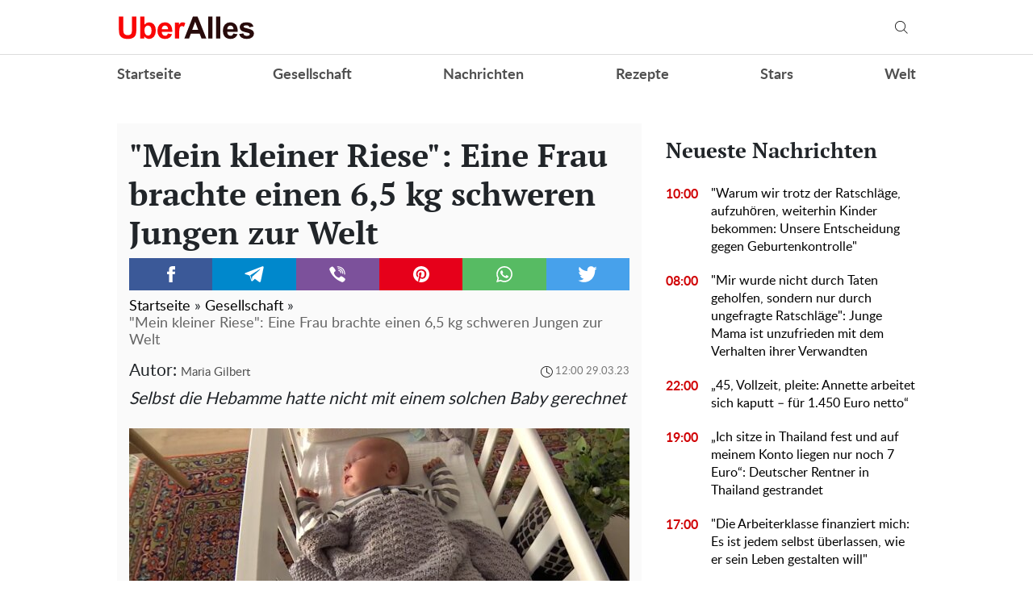

--- FILE ---
content_type: text/html; charset=UTF-8
request_url: https://gesellschaft.uberalles.live/27010-mein-kleiner-riese-eine-frau-brachte-einen-6-5-kg-schweren-jungen-zur-welt
body_size: 30189
content:
<!doctype html>
<html lang="de">
    <head prefix="og: http://ogp.me/ns# fb: http://ogp.me/ns/fb# article: http://ogp.me/ns/article#">
        <meta charset="utf-8">
        <meta http-equiv="X-UA-Compatible" content="IE=edge">
        <meta name="viewport" content="width=device-width, initial-scale=1, shrink-to-fit=no">
        <title>&quot;Mein kleiner Riese&quot;: Eine Frau brachte einen 6,5 kg schweren Jungen zur Welt. Uberalles</title>
        <link rel="dns-prefetch" href="https://aixcdn.com">
<link rel="dns-prefetch" href="https://cdn.ampproject.org">
<link rel="dns-prefetch" href="https://adservice.google.com">
<link rel="dns-prefetch" href="https://adservice.google.com.ua">
<link rel="dns-prefetch" href="https://www.google-analytics.com">
<link rel="dns-prefetch" href="https://pagead2.googlesyndication.com">
<link rel="dns-prefetch" href="https://googleads.g.doubleclick.net">

        <style>.swiper-container{margin:0 auto;position:relative;overflow:hidden;list-style:none;padding:0;z-index:1}.swiper-wrapper{position:relative;width:100%;height:100%;z-index:1;display:flex;transition-property:transform;box-sizing:content-box}.swiper-wrapper{transform:translateZ(0)}.swiper-slide{flex-shrink:0;width:100%;height:100%;position:relative;transition-property:transform}.swiper-button-next,.swiper-button-prev{position:absolute;top:50%;width:27px;height:44px;margin-top:-22px;z-index:10;cursor:pointer;background-size:27px 44px;background-position:50%;background-repeat:no-repeat}.swiper-button-prev{background-image:url("data:image/svg+xml;charset=utf-8,%3Csvg xmlns='http://www.w3.org/2000/svg' viewBox='0 0 27 44'%3E%3Cpath d='M0 22L22 0l2.1 2.1L4.2 22l19.9 19.9L22 44 0 22z' fill='%23007aff'/%3E%3C/svg%3E");left:10px;right:auto}.swiper-button-next{background-image:url("data:image/svg+xml;charset=utf-8,%3Csvg xmlns='http://www.w3.org/2000/svg' viewBox='0 0 27 44'%3E%3Cpath d='M27 22L5 44l-2.1-2.1L22.8 22 2.9 2.1 5 0l22 22z' fill='%23007aff'/%3E%3C/svg%3E");right:10px;left:auto}.swiper-pagination-bullet-active{opacity:1;background:#007aff}@-webkit-keyframes swiper-preloader-spin{to{transform:rotate(1turn)}}@keyframes swiper-preloader-spin{to{transform:rotate(1turn)}}@charset "UTF-8";:root{--blue:#007bff;--indigo:#6610f2;--purple:#6f42c1;--pink:#e83e8c;--red:#dc3545;--orange:#fd7e14;--yellow:#ffc107;--green:#28a745;--teal:#20c997;--cyan:#17a2b8;--white:#fff;--gray:#6c757d;--gray-dark:#343a40;--primary:#007bff;--secondary:#6c757d;--success:#28a745;--info:#17a2b8;--warning:#ffc107;--danger:#dc3545;--light:#f8f9fa;--dark:#343a40;--breakpoint-xs:0;--breakpoint-sm:576px;--breakpoint-md:768px;--breakpoint-lg:992px;--breakpoint-xl:1200px;--font-family-sans-serif:-apple-system,BlinkMacSystemFont,"Segoe UI",Roboto,"Helvetica Neue",Arial,sans-serif,"Apple Color Emoji","Segoe UI Emoji","Segoe UI Symbol","Noto Color Emoji";--font-family-monospace:SFMono-Regular,Menlo,Monaco,Consolas,"Liberation Mono","Courier New",monospace}*,:after,:before{box-sizing:border-box}html{font-family:sans-serif;line-height:1.15;-webkit-text-size-adjust:100%;-ms-text-size-adjust:100%;-ms-overflow-style:scrollbar;-webkit-tap-highlight-color:rgba(0,0,0,0)}@-ms-viewport{width:device-width}article,aside,figcaption,figure,footer,header,main,nav,section{display:block}body{margin:0;font-family:-apple-system,BlinkMacSystemFont,Segoe UI,Roboto,Helvetica Neue,Arial,sans-serif,Apple Color Emoji,Segoe UI Emoji,Segoe UI Symbol,Noto Color Emoji;font-size:1rem;font-weight:400;line-height:1.6;color:#212529;text-align:left;background-color:#fff}[tabindex="-1"]:focus{outline:0!important}hr{box-sizing:content-box;height:0;overflow:visible}h1,h2,h3,h4,h5,h6{margin-top:0;margin-bottom:.5rem}p{margin-top:0;margin-bottom:1rem}abbr[data-original-title],abbr[title]{text-decoration:underline;-webkit-text-decoration:underline dotted;text-decoration:underline dotted;cursor:help;border-bottom:0}address{font-style:normal;line-height:inherit}address,dl,ol,ul{margin-bottom:1rem}dl,ol,ul{margin-top:0}ol ol,ol ul,ul ol,ul ul{margin-bottom:0}dt{font-weight:700}dd{margin-bottom:.5rem;margin-left:0}blockquote{margin:0 0 1rem}dfn{font-style:italic}b,strong{font-weight:bolder}small{font-size:80%}sub,sup{position:relative;font-size:75%;line-height:0;vertical-align:baseline}sub{bottom:-.25em}sup{top:-.5em}a{color:#007bff;text-decoration:none;background-color:transparent;-webkit-text-decoration-skip:objects}a:hover{color:#0056b3;text-decoration:underline}a:not([href]):not([tabindex]),a:not([href]):not([tabindex]):focus,a:not([href]):not([tabindex]):hover{color:inherit;text-decoration:none}a:not([href]):not([tabindex]):focus{outline:0}code,pre{font-family:SFMono-Regular,Menlo,Monaco,Consolas,Liberation Mono,Courier New,monospace;font-size:1em}pre{margin-top:0;margin-bottom:1rem;overflow:auto;-ms-overflow-style:scrollbar}figure{margin:0 0 1rem}img{border-style:none}img,svg{vertical-align:middle}svg{overflow:hidden}table{border-collapse:collapse}caption{padding-top:.75rem;padding-bottom:.75rem;color:#6c757d;text-align:left;caption-side:bottom}th{text-align:inherit}label{display:inline-block;margin-bottom:.5rem}button{border-radius:0}button:focus{outline:1px dotted;outline:5px auto -webkit-focus-ring-color}button,input,select,textarea{margin:0;font-family:inherit;font-size:inherit;line-height:inherit}button,input{overflow:visible}button,select{text-transform:none}[type=reset],[type=submit],button,html [type=button]{-webkit-appearance:button}[type=button]::-moz-focus-inner,[type=reset]::-moz-focus-inner,[type=submit]::-moz-focus-inner,button::-moz-focus-inner{padding:0;border-style:none}input[type=checkbox],input[type=radio]{box-sizing:border-box;padding:0}input[type=date],input[type=datetime-local],input[type=month],input[type=time]{-webkit-appearance:listbox}textarea{overflow:auto;resize:vertical}fieldset{min-width:0;padding:0;margin:0;border:0}legend{display:block;width:100%;max-width:100%;padding:0;margin-bottom:.5rem;font-size:1.5rem;line-height:inherit;color:inherit;white-space:normal}progress{vertical-align:baseline}[type=number]::-webkit-inner-spin-button,[type=number]::-webkit-outer-spin-button{height:auto}[type=search]{outline-offset:-2px;-webkit-appearance:none}[type=search]::-webkit-search-cancel-button,[type=search]::-webkit-search-decoration{-webkit-appearance:none}::-webkit-file-upload-button{font:inherit;-webkit-appearance:button}template{display:none}[hidden]{display:none!important}.h1,.h2,.h3,.h4,.h5,.h6,h1,h2,h3,h4,h5,h6{margin-bottom:.5rem;font-family:inherit;font-weight:500;line-height:1.2;color:inherit}.h1,h1{font-size:2.5rem}.h2,h2{font-size:2rem}.h3,h3{font-size:1.75rem}.h4,h4{font-size:1.5rem}.h5,h5{font-size:1.25rem}.h6,h6{font-size:1rem}.lead{font-size:1.25rem;font-weight:300}hr{margin-top:1rem;margin-bottom:1rem;border:0;border-top:1px solid rgba(0,0,0,.1)}.small,small{font-size:80%;font-weight:400}.mark,mark{padding:.2em;background-color:#fcf8e3}.blockquote{margin-bottom:1rem;font-size:1.25rem}.container{width:100%;padding-right:15px;padding-left:15px;margin-right:auto;margin-left:auto}@media (min-width:992px){.container{max-width:1020px}}.row{display:flex;flex-wrap:wrap;margin-right:-15px;margin-left:-15px}.col-3,.col-4,.col-6,.col-8,.col-12,.col-lg-3,.col-lg-4,.col-lg-6,.col-lg-8,.col-lg-9,.col-lg-12,.col-md,.col-md-3,.col-md-4,.col-md-6,.col-md-8,.col-md-12,.col-sm-4,.col-sm-12{position:relative;width:100%;min-height:1px;padding-right:15px;padding-left:15px}.col-3{flex:0 0 25%;max-width:25%}.col-4{flex:0 0 33.3333333333%;max-width:33.3333333333%}.col-6{flex:0 0 50%;max-width:50%}.col-8{flex:0 0 66.6666666667%;max-width:66.6666666667%}.col-12{flex:0 0 100%;max-width:100%}@media (min-width:576px){.col-sm-4{flex:0 0 33.3333333333%;max-width:33.3333333333%}.col-sm-12{flex:0 0 100%;max-width:100%}}@media (min-width:768px){.col-md{flex-basis:0;flex-grow:1;max-width:100%}.col-md-3{flex:0 0 25%;max-width:25%}.col-md-4{flex:0 0 33.3333333333%;max-width:33.3333333333%}.col-md-6{flex:0 0 50%;max-width:50%}.col-md-8{flex:0 0 66.6666666667%;max-width:66.6666666667%}.col-md-12{flex:0 0 100%;max-width:100%}}@media (min-width:992px){.col-lg-3{flex:0 0 25%;max-width:25%}.col-lg-4{flex:0 0 33.3333333333%;max-width:33.3333333333%}.col-lg-6{flex:0 0 50%;max-width:50%}.col-lg-8{flex:0 0 66.6666666667%;max-width:66.6666666667%}.col-lg-9{flex:0 0 75%;max-width:75%}.col-lg-12{flex:0 0 100%;max-width:100%}}.form-control{display:block;width:100%;height:calc(2.35rem + 2px);padding:.375rem .75rem;font-size:1rem;line-height:1.6;color:#495057;background-color:#fff;background-clip:padding-box;border:1px solid #ced4da;border-radius:.25rem;transition:border-color .15s ease-in-out,box-shadow .15s ease-in-out}@media screen and (prefers-reduced-motion:reduce){.form-control{transition:none}}.form-control::-ms-expand{background-color:transparent;border:0}.form-control:focus{color:#495057;background-color:#fff;border-color:#80bdff;outline:0;box-shadow:0 0 0 .2rem rgba(0,123,255,.25)}.form-control::-moz-placeholder{color:#6c757d;opacity:1}.form-control:-ms-input-placeholder{color:#6c757d;opacity:1}.form-control::placeholder{color:#6c757d;opacity:1}.form-control:disabled,.form-control[readonly]{background-color:#e9ecef;opacity:1}select.form-control:focus::-ms-value{color:#495057;background-color:#fff}select.form-control[multiple],select.form-control[size],textarea.form-control{height:auto}.form-group{margin-bottom:1rem}.form-inline{display:flex;flex-flow:row wrap;align-items:center}@media (min-width:576px){.form-inline label{justify-content:center}.form-inline .form-group,.form-inline label{display:flex;align-items:center;margin-bottom:0}.form-inline .form-group{flex:0 0 auto;flex-flow:row wrap}.form-inline .form-control{display:inline-block;width:auto;vertical-align:middle}.form-inline .input-group{width:auto}}.btn{display:inline-block;font-weight:400;text-align:center;white-space:nowrap;vertical-align:middle;-webkit-user-select:none;-moz-user-select:none;-ms-user-select:none;user-select:none;border:1px solid transparent;padding:.375rem .75rem;font-size:1rem;line-height:1.6;border-radius:.25rem;transition:color .15s ease-in-out,background-color .15s ease-in-out,border-color .15s ease-in-out,box-shadow .15s ease-in-out}@media screen and (prefers-reduced-motion:reduce){.btn{transition:none}}.btn:focus,.btn:hover{text-decoration:none}.btn.focus,.btn:focus{outline:0;box-shadow:0 0 0 .2rem rgba(0,123,255,.25)}.btn.disabled,.btn:disabled{opacity:.65}.btn:not(:disabled):not(.disabled){cursor:pointer}a.btn.disabled,fieldset:disabled a.btn{pointer-events:none}.btn-primary{color:#fff;background-color:#007bff;border-color:#007bff}.btn-primary:hover{color:#fff;background-color:#0069d9;border-color:#0062cc}.btn-primary.focus,.btn-primary:focus{box-shadow:0 0 0 .2rem rgba(0,123,255,.5)}.btn-primary.disabled,.btn-primary:disabled{color:#fff;background-color:#007bff;border-color:#007bff}.btn-primary:not(:disabled):not(.disabled).active,.btn-primary:not(:disabled):not(.disabled):active,.show>.btn-primary.dropdown-toggle{color:#fff;background-color:#0062cc;border-color:#005cbf}.btn-primary:not(:disabled):not(.disabled).active:focus,.btn-primary:not(:disabled):not(.disabled):active:focus,.show>.btn-primary.dropdown-toggle:focus{box-shadow:0 0 0 .2rem rgba(0,123,255,.5)}.btn-success{color:#fff;background-color:#28a745;border-color:#28a745}.btn-success:hover{color:#fff;background-color:#218838;border-color:#1e7e34}.btn-success.focus,.btn-success:focus{box-shadow:0 0 0 .2rem rgba(40,167,69,.5)}.btn-success.disabled,.btn-success:disabled{color:#fff;background-color:#28a745;border-color:#28a745}.btn-success:not(:disabled):not(.disabled).active,.btn-success:not(:disabled):not(.disabled):active,.show>.btn-success.dropdown-toggle{color:#fff;background-color:#1e7e34;border-color:#1c7430}.btn-success:not(:disabled):not(.disabled).active:focus,.btn-success:not(:disabled):not(.disabled):active:focus,.show>.btn-success.dropdown-toggle:focus{box-shadow:0 0 0 .2rem rgba(40,167,69,.5)}.btn-warning{color:#212529;background-color:#ffc107;border-color:#ffc107}.btn-warning:hover{color:#212529;background-color:#e0a800;border-color:#d39e00}.btn-warning.focus,.btn-warning:focus{box-shadow:0 0 0 .2rem rgba(255,193,7,.5)}.btn-warning.disabled,.btn-warning:disabled{color:#212529;background-color:#ffc107;border-color:#ffc107}.btn-warning:not(:disabled):not(.disabled).active,.btn-warning:not(:disabled):not(.disabled):active,.show>.btn-warning.dropdown-toggle{color:#212529;background-color:#d39e00;border-color:#c69500}.btn-warning:not(:disabled):not(.disabled).active:focus,.btn-warning:not(:disabled):not(.disabled):active:focus,.show>.btn-warning.dropdown-toggle:focus{box-shadow:0 0 0 .2rem rgba(255,193,7,.5)}.btn-sm{padding:.25rem .5rem;font-size:.875rem;line-height:1.5;border-radius:.2rem}.btn-block{display:block;width:100%}.btn-block+.btn-block{margin-top:.5rem}input[type=button].btn-block,input[type=reset].btn-block,input[type=submit].btn-block{width:100%}.dropdown{position:relative}.dropdown-toggle:after{display:inline-block;width:0;height:0;margin-left:.255em;vertical-align:.255em;content:"";border-top:.3em solid;border-right:.3em solid transparent;border-bottom:0;border-left:.3em solid transparent}.dropdown-toggle:empty:after{margin-left:0}.dropdown-menu{position:absolute;top:100%;left:0;z-index:1000;display:none;float:left;min-width:10rem;padding:.5rem 0;margin:.125rem 0 0;font-size:1rem;color:#212529;text-align:left;list-style:none;background-color:#fff;background-clip:padding-box;border:1px solid rgba(0,0,0,.15);border-radius:.25rem}.dropdown-menu-right{right:0;left:auto}.dropdown-menu[x-placement^=bottom],.dropdown-menu[x-placement^=left],.dropdown-menu[x-placement^=right],.dropdown-menu[x-placement^=top]{right:auto;bottom:auto}.dropdown-item{display:block;width:100%;padding:.25rem 1.5rem;clear:both;font-weight:400;color:#212529;text-align:inherit;white-space:nowrap;background-color:transparent;border:0}.dropdown-item:focus,.dropdown-item:hover{color:#16181b;text-decoration:none;background-color:#f8f9fa}.dropdown-item.active,.dropdown-item:active{color:#fff;text-decoration:none;background-color:#007bff}.dropdown-item.disabled,.dropdown-item:disabled{color:#6c757d;background-color:transparent}.dropdown-menu.show{display:block}.pagination{display:flex;padding-left:0;list-style:none;border-radius:.25rem}.page-link{position:relative;display:block;padding:.5rem .75rem;margin-left:-1px;line-height:1.25;color:#007bff;background-color:#fff;border:1px solid #dee2e6}.page-link:hover{z-index:2;color:#0056b3;text-decoration:none;background-color:#e9ecef;border-color:#dee2e6}.page-link:focus{z-index:2;outline:0;box-shadow:0 0 0 .2rem rgba(0,123,255,.25)}.page-link:not(:disabled):not(.disabled){cursor:pointer}.page-item:first-child .page-link{margin-left:0;border-top-left-radius:.25rem;border-bottom-left-radius:.25rem}.page-item:last-child .page-link{border-top-right-radius:.25rem;border-bottom-right-radius:.25rem}.page-item.active .page-link{z-index:1;color:#fff;background-color:#007bff;border-color:#007bff}.page-item.disabled .page-link{color:#6c757d;pointer-events:none;cursor:auto;background-color:#fff;border-color:#dee2e6}.media{display:flex;align-items:flex-start}.border{border:1px solid #dee2e6!important}.clearfix:after{display:block;clear:both;content:""}.flex-column{flex-direction:column!important}.fixed-top{top:0}.fixed-top{position:fixed;right:0;left:0;z-index:1030}.sr-only{position:absolute;width:1px;height:1px;padding:0;overflow:hidden;clip:rect(0,0,0,0);white-space:nowrap;border:0}.text-right{text-align:right!important}.text-center{text-align:center!important}.text-capitalize{text-transform:capitalize!important}.text-muted{color:#6c757d!important}.visible{visibility:visible!important}body{overflow-y:scroll}@media (min-width:768px){body{padding-top:118px}}@media (max-width:767px){body{padding-top:68px}}.noscroll-mobile{position:fixed;overflow:hidden}main .container{padding-top:15px}@media (min-width:1019px){main .container{width:1020px}}a{font-family:font-lato,Arial;font-weight:400}a:hover{text-decoration:none}.h2,.h3,h1{font-family:"PT Serif",Georgia,Helvetica;font-weight:700}.color-blue{color:#337ab7}.h3.color-blue{font-size:22px}@media (max-width:767px){.responsive-image{position:relative}.responsive-image img{display:block;position:absolute;top:0;right:0;bottom:0;left:0;width:100%;height:100%}.hidden-sm,.right-column{display:none}}@media (min-width:768px){.right-column .sticky-box{position:-webkit-sticky;position:sticky;top:120px}}@font-face{font-family:"PT Serif";font-display:swap;src:url(/fonts/PTSerif-Bold.eot);src:url(/fonts/PTSerif-Bold.eot?#iefix) format("embedded-opentype"),url(/fonts/PTSerif-Bold.woff2) format("woff2"),url(/fonts/PTSerif-Bold.woff) format("woff"),url(/fonts/PTSerif-Bold.ttf) format("truetype");font-weight:700;font-style:normal}@font-face{font-family:font-lato;font-display:swap;src:url(/fonts/Lato-Regular.eot);src:url(/fonts/Lato-Regular.eot?#iefix) format("embedded-opentype"),url(/fonts/Lato-Regular.woff2) format("woff2"),url(/fonts/Lato-Regular.woff) format("woff"),url(/fonts/Lato-Regular.ttf) format("truetype");font-weight:400;font-style:normal}@font-face{font-family:font-lato;font-display:swap;src:url(/fonts/Lato-Bold.eot);src:url(/fonts/Lato-Bold.eot?#iefix) format("embedded-opentype"),url(/fonts/Lato-Bold.woff2) format("woff2"),url(/fonts/Lato-Bold.woff) format("woff"),url(/fonts/Lato-Bold.ttf) format("truetype");font-weight:700;font-style:normal}@font-face{font-family:"PT Serif";font-display:swap;src:url(/fonts/PTSerif-Regular.eot);src:url(/fonts/PTSerif-Regular.eot?#iefix) format("embedded-opentype"),url(/fonts/PTSerif-Regular.woff2) format("woff2"),url(/fonts/PTSerif-Regular.woff) format("woff"),url(/fonts/PTSerif-Regular.ttf) format("truetype");font-weight:400;font-style:normal}@font-face{font-family:icons;src:url(/fonts/icons.eot?mpderz);src:local("icons"),url(/fonts/icons.woff2?mpderz) format("woff2"),url(/fonts/icons.woff?mpderz) format("woff"),url(/fonts/icons.ttf?mpderz) format("truetype"),url(/fonts/icons.eot?#?mpderziefix) format("embedded-opentype"),url(/fonts/icons.svg?#?mpderzznaj-icon) format("svg");font-weight:400;font-style:normal}[class*=" icon-"],[class^=icon-]{font-family:icons!important;speak:none;font-style:normal;font-weight:400;font-variant:normal;text-transform:none;line-height:1;-webkit-font-smoothing:antialiased;-moz-osx-font-smoothing:grayscale}.icon-timing:before{content:"\E900"}.icon-arrow_left:before{content:"\E901"}.icon-arrow_right:before{content:"\E902"}.icon-search:before{content:"\E903"}.icon-rss:before{content:"\E904"}.icon-facebook:before{content:"\E908"}.icon-instagram:before{content:"\E909"}.icon-viber:before{content:"\E90A"}.icon-telegram:before{content:"\E90B"}.footer,.navbar{font-family:font-lato,Arial;font-weight:700;padding:0;background-color:#fff}@media (min-width:768px){.footer,.navbar{height:118px}}@media (max-width:767px){.footer,.navbar{height:68px}}.footer.fixed-top,.navbar.fixed-top{max-width:100vw;-webkit-backface-visibility:hidden;backface-visibility:hidden}.footer .mobile-search__container,.navbar .mobile-search__container{display:none}.footer .nav-top,.navbar .nav-top{color:#000;height:68px;background-color:#fff;border-bottom:1px solid #dcdcdc}.footer .nav-top .container,.navbar .nav-top .container{display:flex;align-items:center;justify-content:space-between;height:68px}@media (min-width:768px){.footer .nav-top .container .mobile-left-panel--icon,.navbar .nav-top .container .mobile-left-panel--icon{display:none}}@media (max-width:767px){.footer .nav-top .container .b__left-panel--call-mobile,.navbar .nav-top .container .b__left-panel--call-mobile{display:block}.footer .nav-top .container .nav-top--left,.navbar .nav-top .container .nav-top--left{position:absolute}.footer .nav-top .container .mobile-left-panel--icon,.navbar .nav-top .container .mobile-left-panel--icon{position:relative;width:50px;height:50px;padding:14px 0 0 20px}.footer .nav-top .container .mobile-left-panel--icon .left-panel-mobile--inner,.navbar .nav-top .container .mobile-left-panel--icon .left-panel-mobile--inner{position:relative;width:25px;height:25px}.footer .nav-top .container .mobile-left-panel--icon .left-panel-mobile--inner .b__left-panel--call-icon,.navbar .nav-top .container .mobile-left-panel--icon .left-panel-mobile--inner .b__left-panel--call-icon{position:relative;width:25px;height:25px;border:2px solid #000;border-radius:50%;transition:all .3s ease}.footer .nav-top .container .mobile-left-panel--icon .left-panel-mobile--inner .b__left-panel--call-icon:before,.navbar .nav-top .container .mobile-left-panel--icon .left-panel-mobile--inner .b__left-panel--call-icon:before{content:"";position:absolute;top:2px;left:8px;width:2px;height:11px;transform:rotate(-15deg);background-color:#000;transition:all .3s ease}.footer .nav-top .container .mobile-left-panel--icon .left-panel-mobile--inner .b__left-panel--call-icon:after,.navbar .nav-top .container .mobile-left-panel--icon .left-panel-mobile--inner .b__left-panel--call-icon:after{content:"";position:absolute;top:9.3px;left:12.7px;width:2px;height:8px;transform:rotate(110deg);background-color:#000;transition:all .3s ease}.footer .nav-top .container .mobile-left-panel--icon .left-panel-mobile--inner .b__left-panel--call-icon span,.navbar .nav-top .container .mobile-left-panel--icon .left-panel-mobile--inner .b__left-panel--call-icon span{content:"";position:absolute;top:-6px;right:-6px;width:14px;height:14px;border-radius:7px;background-color:#ffa124;border:2px solid #fff;-webkit-animation:bounce 2s infinite;animation:bounce 2s infinite}.footer .nav-top .container .mobile-left-panel--icon .left-panel-mobile--inner .b__left-panel--close-icon,.navbar .nav-top .container .mobile-left-panel--icon .left-panel-mobile--inner .b__left-panel--close-icon{border:15px solid #fff;box-sizing:border-box;transition:all .3s ease}.footer .nav-top .container .mobile-left-panel--icon .left-panel-mobile--inner .b__left-panel--close-icon:before,.navbar .nav-top .container .mobile-left-panel--icon .left-panel-mobile--inner .b__left-panel--close-icon:before{top:-13px;left:-4px;height:20px;transform:rotate(-45deg);background-color:#000;transition:all .3s ease}.footer .nav-top .container .mobile-left-panel--icon .left-panel-mobile--inner .b__left-panel--close-icon:after,.navbar .nav-top .container .mobile-left-panel--icon .left-panel-mobile--inner .b__left-panel--close-icon:after{top:-13px;left:-4px;height:20px;transform:rotate(45deg);background-color:#000;transition:all .3s ease}.footer .nav-top .container .mobile-left-panel--icon .left-panel-mobile--inner .b__left-panel--close-icon span,.navbar .nav-top .container .mobile-left-panel--icon .left-panel-mobile--inner .b__left-panel--close-icon span{display:none}@-webkit-keyframes bounce{0%,44%,56%,70%,80%,to{transform:translateY(0)}50%{transform:translateY(-5px)}62%{transform:translateY(-2px)}76%{transform:translateY(-1px)}}@keyframes bounce{0%,44%,56%,70%,80%,to{transform:translateY(0)}50%{transform:translateY(-5px)}62%{transform:translateY(-2px)}76%{transform:translateY(-1px)}}}.footer .nav-top--left,.navbar .nav-top--left{display:flex;align-items:center}.footer .nav-top--left .nav-social-links,.navbar .nav-top--left .nav-social-links{display:flex;justify-content:space-between;margin-right:60px}@media (max-width:767px){.footer .nav-top--left .nav-social-links,.navbar .nav-top--left .nav-social-links{display:none}}.footer .nav-top--left .nav-social-links a,.navbar .nav-top--left .nav-social-links a{display:flex;justify-content:center;align-items:center;flex:0 0 25px;height:25px;width:25px;margin:0 2px;color:#000;border-radius:100%;box-shadow:1px 1px 2px #000}.footer .nav-top--left .nav-social-links a span,.navbar .nav-top--left .nav-social-links a span{font-size:11px}.footer .nav-top--left .nav-social-links a span.icon-telegram,.navbar .nav-top--left .nav-social-links a span.icon-telegram{font-size:14px}.footer .nav-top--left .nav-social-links a:hover span,.navbar .nav-top--left .nav-social-links a:hover span{font-size:13px}.footer .nav-top--left .nav-social-links a:hover span.icon-telegram,.navbar .nav-top--left .nav-social-links a:hover span.icon-telegram{font-size:16px}@media (min-width:768px){.footer .nav-top .nav-logotype,.footer .nav-top .nav-logotype img,.navbar .nav-top .nav-logotype,.navbar .nav-top .nav-logotype img{display:block;width:171px;height:42px}}@media (max-width:767px){.footer .nav-top .nav-logotype,.footer .nav-top .nav-logotype img,.navbar .nav-top .nav-logotype,.navbar .nav-top .nav-logotype img{display:block;width:171px;height:42px}}.footer .nav-top .b__search--navbar,.navbar .nav-top .b__search--navbar{position:relative}@media (max-width:767px){.footer .nav-top .b__search--navbar,.navbar .nav-top .b__search--navbar{display:none}}.footer .nav-top .b__search--navbar.opened .form-search input,.navbar .nav-top .b__search--navbar.opened .form-search input{display:block;width:250px;padding:4px 0 4px 10px;transition:all .3s ease-in-out}.footer .nav-top .b__search--navbar.opened .form-search .btn-search-submit,.navbar .nav-top .b__search--navbar.opened .form-search .btn-search-submit{display:block;margin-top:1px;color:#000;border:none;cursor:pointer;position:relative}.footer .nav-top .b__search--navbar.opened .btn-search,.navbar .nav-top .b__search--navbar.opened .btn-search{display:none}.footer .nav-top .b__search--navbar.opened .btn-search--close,.navbar .nav-top .b__search--navbar.opened .btn-search--close{display:block}.footer .nav-top .b__search--navbar .form-search,.navbar .nav-top .b__search--navbar .form-search{display:flex;justify-content:flex-end;background:none}.footer .nav-top .b__search--navbar .form-search input,.navbar .nav-top .b__search--navbar .form-search input{color:#000;width:0;padding:0;border-radius:0;border:none;border-bottom:1px solid #fff;background-color:#dadada}.footer .nav-top .b__search--navbar .form-search input:focus,.navbar .nav-top .b__search--navbar .form-search input:focus{box-shadow:none}.footer .nav-top .b__search--navbar .form-search .btn-search-submit,.navbar .nav-top .b__search--navbar .form-search .btn-search-submit{display:none;color:#fff;border:none;border-bottom:1px solid #fff;border-radius:0;padding:4px 10px 3px;background:none;line-height:1;outline:0}.footer .nav-top .b__search--navbar .form-search .btn-search-submit:active:focus,.footer .nav-top .b__search--navbar .form-search .btn-search-submit:hover,.navbar .nav-top .b__search--navbar .form-search .btn-search-submit:active:focus,.navbar .nav-top .b__search--navbar .form-search .btn-search-submit:hover{background:none;box-shadow:none}.footer .nav-top .b__search--navbar .btn-search,.navbar .nav-top .b__search--navbar .btn-search{position:absolute;top:2px;right:0;color:#000;padding:10px 10px 9px;border:none;border-radius:0;background:none;line-height:1;outline:0;cursor:pointer}.footer .nav-top .b__search--navbar .btn-search--close,.navbar .nav-top .b__search--navbar .btn-search--close{display:none;position:absolute;right:44px;top:13px;width:16px;height:16px;padding:0;background:none;border:none;outline:0;cursor:pointer}.footer .nav-top .b__search--navbar .btn-search--close:after,.footer .nav-top .b__search--navbar .btn-search--close:before,.navbar .nav-top .b__search--navbar .btn-search--close:after,.navbar .nav-top .b__search--navbar .btn-search--close:before{width:16px;height:1px;background-color:#000;position:absolute;content:"";display:block}.footer .nav-top .b__search--navbar .btn-search--close:before,.navbar .nav-top .b__search--navbar .btn-search--close:before{top:0;transform:translate3d(0,7px,0) rotate(45deg)}.footer .nav-top .b__search--navbar .btn-search--close:after,.navbar .nav-top .b__search--navbar .btn-search--close:after{top:0;transform:translate3d(0,7px,0) rotate(-45deg)}@media (min-width:768px){.footer .nav-items,.navbar .nav-items{display:flex;align-items:center;justify-content:space-between;height:50px;padding:0;margin-bottom:0;list-style:none}.footer .nav-items .nav-social-links,.navbar .nav-items .nav-social-links{display:none}.footer .nav-items .nav-item,.navbar .nav-items .nav-item{font-size:18px}.footer .nav-items .nav-item .dropdown-menu,.navbar .nav-items .nav-item .dropdown-menu{right:0;left:auto}.footer .nav-items .nav-item .nav-link,.navbar .nav-items .nav-item .nav-link{color:#505050;font-size:18px;line-height:50px;font-weight:700;padding:0}.footer .nav-items .nav-item .nav-link:hover,.navbar .nav-items .nav-item .nav-link:hover{color:#888}.footer .nav-items .nav-item-mobile,.navbar .nav-items .nav-item-mobile{display:none}}@media (max-width:767px){.footer .nav-items,.footer .nav-items .mobile-search__container,.navbar .nav-items,.navbar .nav-items .mobile-search__container{display:none}}.footer .navbar-hamburger,.navbar .navbar-hamburger{display:none}@media (max-width:767px){.footer .navbar-hamburger,.navbar .navbar-hamburger{display:block;width:35px;height:24px;position:relative;border:none;background:none;transform:rotate(0deg);transition:.5s ease-in-out;outline:0;cursor:pointer}.footer .navbar-hamburger span,.navbar .navbar-hamburger span{display:block;position:absolute;height:3px;width:100%;background:#222;border-radius:9px;opacity:1;left:0;transform:rotate(0deg);transition:.25s ease-in-out}.footer .navbar-hamburger span:first-child,.navbar .navbar-hamburger span:first-child{top:0}.footer .navbar-hamburger span:nth-child(2),.footer .navbar-hamburger span:nth-child(3),.navbar .navbar-hamburger span:nth-child(2),.navbar .navbar-hamburger span:nth-child(3){top:10px}.footer .navbar-hamburger span:nth-child(4),.navbar .navbar-hamburger span:nth-child(4){top:20px}.footer.show-nav .navbar-hamburger span:first-child,.navbar.show-nav .navbar-hamburger span:first-child{top:12px;width:0;left:50%}.footer.show-nav .navbar-hamburger span:nth-child(2),.navbar.show-nav .navbar-hamburger span:nth-child(2){transform:rotate(45deg)}.footer.show-nav .navbar-hamburger span:nth-child(3),.navbar.show-nav .navbar-hamburger span:nth-child(3){transform:rotate(-45deg)}.footer.show-nav .navbar-hamburger span:nth-child(4),.navbar.show-nav .navbar-hamburger span:nth-child(4){top:12px;width:0;left:50%}.footer.show-nav .nav,.navbar.show-nav .nav{position:fixed;top:68px;right:0;bottom:0;left:0;height:auto;margin-bottom:0;display:block;background-color:#fff;overflow-y:scroll;z-index:1000}.footer.show-nav .nav .nav-items,.navbar.show-nav .nav .nav-items{padding:0;margin-bottom:10px;display:flex;flex-wrap:wrap;list-style:none}.footer.show-nav .nav .nav-items li,.navbar.show-nav .nav .nav-items li{flex:0 0 100%;line-height:34px}.footer.show-nav .nav .nav-items li a,.navbar.show-nav .nav .nav-items li a{font-size:20px;color:#000;line-height:2em}.footer.show-nav .nav .nav-items .nav-item.dropdown,.footer.show-nav .nav .nav-items .nav-link.dropdown-toggle,.navbar.show-nav .nav .nav-items .nav-item.dropdown,.navbar.show-nav .nav .nav-items .nav-link.dropdown-toggle{display:none}.footer.show-nav .nav .nav-items .dropdown-menu,.navbar.show-nav .nav .nav-items .dropdown-menu{display:block;position:static;padding:0;float:none;border:0}.footer.show-nav .nav .nav-items .dropdown-menu a,.navbar.show-nav .nav .nav-items .dropdown-menu a{padding:0}.footer.show-nav .nav .nav-items .nav-social-links,.navbar.show-nav .nav .nav-items .nav-social-links{display:flex;width:100%;flex-direction:row;padding:20px 0}.footer.show-nav .nav .nav-items .nav-social-links a,.navbar.show-nav .nav .nav-items .nav-social-links a{display:flex;align-items:center;justify-content:center;height:44px;width:44px;color:#000;border:2px solid #000;border-radius:100%;text-decoration:none;margin-right:10px}.footer.show-nav .nav .nav-items .nav-social-links a span,.navbar.show-nav .nav .nav-items .nav-social-links a span{font-size:24px}.footer.show-nav .nav .mobile-search__container,.navbar.show-nav .nav .mobile-search__container{display:block;top:65px;right:0;bottom:0;left:0;padding:0 0 50px;background-color:#fff}.footer.show-nav .nav .mobile-search__container .form-search,.navbar.show-nav .nav .mobile-search__container .form-search{position:relative;border:2px solid #000}.footer.show-nav .nav .mobile-search__container .form-search .form-control,.navbar.show-nav .nav .mobile-search__container .form-search .form-control{height:45px;width:100%;font-size:18px;color:#000;padding:0 50px 0 10px;border:none;background:0 0;outline:0}.footer.show-nav .nav .mobile-search__container .form-search .btn-search-submit,.navbar.show-nav .nav .mobile-search__container .form-search .btn-search-submit{position:absolute;top:0;right:0;padding-right:10px;font-size:30px;color:#000;border:none;background:0 0;outline:0}}.footer{position:relative;height:auto;z-index:1000}.footer p{font-weight:400;text-align:center}.footer p a{color:#000}@media (max-width:767px){.footer .nav-top .container .nav-logotype{margin:0 auto}}.footer .internal-links{display:flex}@media (min-width:768px){.footer .internal-links{height:50px;flex-direction:row;align-items:center;justify-content:center}}@media (max-width:767px){.footer .internal-links{flex-direction:column;align-items:center;padding:15px 0}}.footer .internal-links a,.footer .internal-links span{color:#505050;font-weight:400;cursor:pointer}@media (min-width:768px){.footer .internal-links a,.footer .internal-links span{margin-right:15px;margin-left:15px}}@media (max-width:767px){.footer .internal-links a,.footer .internal-links span{line-height:30px}}.footer .internal-links a:hover,.footer .internal-links span:hover{color:#337ab7;text-shadow:0 0 1px #337ab7}.b_top-slider{position:relative;max-width:990px;margin-bottom:20px}@media (min-width:768px){.b_top-slider .top-slider .swiper-wrapper a{display:block;width:148.333px;margin-right:20px;text-decoration:none}.b_top-slider .top-slider .swiper-wrapper a img{display:block;height:100px;width:148.333px}.b_top-slider .top-slider .swiper-wrapper h4{font-family:"PT Serif",Georgia,Helvetica;color:#000;font-size:18px;line-height:19px;font-weight:700;height:83px;padding:5px 10px 5px 0;margin-bottom:0;overflow:hidden;text-overflow:ellipsis;display:-webkit-box;-webkit-line-clamp:4;-webkit-box-orient:vertical}}@media (max-width:767px){.b_top-slider .top-slider .swiper-wrapper a{display:block}.b_top-slider .top-slider .swiper-wrapper a .responsive-image{padding-bottom:66%}.b_top-slider .top-slider .swiper-wrapper a .responsive-image:before{content:"";position:absolute;top:0;left:0;height:100%;width:100%;display:block;background:rgba(0,0,0,.5);z-index:1}.b_top-slider .top-slider .swiper-wrapper h4{position:absolute;top:10px;left:10px;width:80%;font-family:font-lato,Arial;color:#fff;font-size:18px;line-height:22px;font-weight:700;z-index:2}}@media (min-width:768px){.b_top-slider .top-slider .swiper-wrapper .swiper-slide:hover h4{color:#505050;transition:all .5s ease-out}}.b_top-slider .swiper-button-next,.b_top-slider .swiper-button-prev{display:flex;align-items:center;justify-content:center;font-size:20px;top:40px;margin:0;background-image:none;outline:0}.b_top-slider .swiper-button-next span,.b_top-slider .swiper-button-prev span{font-weight:700}@media (min-width:1019px){.b_top-slider .swiper-button-prev{left:-40px}.b_top-slider .swiper-button-next{right:-40px}}@media (max-width:767px){.b_top-slider .swiper-button-next,.b_top-slider .swiper-button-prev{top:80px;width:40px;padding:7px 8px;background-image:none;background-color:hsla(0,0%,100%,.5);z-index:10}.b_top-slider .swiper-button-prev{left:0}.b_top-slider .swiper-button-next{right:0}}.main-slider .swiper-wrapper .swiper-slide:hover h4{color:#505050}@media (min-width:768px){.main-slider .swiper-wrapper .swiper-slide img{display:block;height:400px;width:735px}}@media (max-width:767px){.main-slider .swiper-wrapper .swiper-slide .responsive-image{padding-bottom:54%}}.main-slider .swiper-wrapper .swiper-slide--title{color:#000;max-width:734px;padding:5px 10px 15px;background-color:#fafafa}.main-slider .swiper-wrapper .swiper-slide--title h4{font-family:"PT Serif",Georgia,Helvetica;font-weight:700}@media (min-width:768px){.main-slider .swiper-wrapper .swiper-slide--title h4{font-size:32px;line-height:32px}}@media (max-width:767px){.main-slider .swiper-wrapper .swiper-slide--title h4{font-size:18px;line-height:21px}}.main-slider .swiper-wrapper .swiper-slide--title p{font-size:18px;margin-bottom:10px}.main-slider .swiper-wrapper .swiper-slide--title .b__post--date{display:flex;justify-content:flex-end}@media (max-width:768px){.main-slider .swiper-wrapper .swiper-slide--title{padding:5px 10px}}.main-slider:hover .swiper-button-next,.main-slider:hover .swiper-button-prev{background:hsla(0,0%,100%,.5);transition:all .5s ease-out}.main-slider .swiper-button-next,.main-slider .swiper-button-prev{display:flex;justify-content:center;align-items:center;height:53px;width:51px;top:200px;margin:0;background-image:none;background:hsla(0,0%,100%,.24);outline:0}.main-slider .swiper-button-next span,.main-slider .swiper-button-prev span{font-size:30px;font-weight:700;color:#000}@media (min-width:768px){.main-slider .swiper-button-prev{left:0}.main-slider .swiper-button-next{right:0}}@media (max-width:767px){.main-slider .swiper-button-next,.main-slider .swiper-button-prev{top:100px;width:45px;background-color:hsla(0,0%,85.5%,.76)}.main-slider .swiper-button-next span,.main-slider .swiper-button-prev span{font-size:20px}.main-slider .swiper-button-prev{left:0}.main-slider .swiper-button-next{right:0}}@media (max-width:767px){.home .b__post--date{justify-content:flex-end}}.b__post{position:relative;margin-bottom:20px}.b__post:hover a h4{color:#505050;transition:all .5s ease-out}.b__post h4{color:#000;font-family:"PT Serif",Georgia,Helvetica;font-weight:700}.b__post-newsfeed{margin-top:20px}.b__post-newsfeed .b_post-bold a{font-weight:700}@media (min-width:768px){.b__post-newsfeed .b__post{font-family:font-lato,Arial}.b__post-newsfeed .b__post--media{display:flex;flex-direction:row}.b__post-newsfeed .b__post time{color:#d00003;font-weight:700}.b__post-newsfeed .b__post a{color:#000;font-size:16px;line-height:22px;padding-left:16px}.b__post-newsfeed .b__post a:hover{color:#505050;transition:all .5s ease-out}.b__post-newsfeed .b__post-bold a{font-weight:700}.b__post-newsfeed .b__post--image{display:none}}@media (max-width:767px){.b__post-newsfeed .b__post{display:flex}.b__post-newsfeed .b__post--media{display:flex;flex-direction:column-reverse;justify-content:space-between}.b__post-newsfeed .b__post--media a{font-family:font-lato,Arial;font-size:16px;color:#000;line-height:1.2;padding-bottom:6px}.b__post-newsfeed .b__post--media time{display:flex;align-items:center;justify-content:flex-end;font-family:font-lato,Arial;font-size:13px;color:#757575;line-height:13px;text-align:right}.b__post-newsfeed .b__post--media time:before{font-family:icons!important;content:"\E900";font-size:14px;color:#000;padding-right:4px}.b__post-newsfeed .b__post--image{display:block;flex:0 0 150px;height:100px;margin-right:10px}.b__post-newsfeed .b__post--image img{display:block;height:100px;width:150px}}.b__post--card{width:300px;margin:0 auto 20px}.b__post--card img{display:block;height:200px;width:300px}.b__post--card h4{font-family:"PT Serif",Georgia,Helvetica;font-size:22px;line-height:26px;padding:10px 0}.b__post--card .b__post--date{justify-content:flex-end}.b__post--image-md{margin-bottom:30px}.b__post--image-md .b__post--text{padding-top:10px}.b__post--image-md .b__post--text .b__post--caption{justify-content:flex-end}@media (min-width:768px){.b__post--image-md .responsive-image{width:350px;height:250px}.b__post--image-md .responsive-image img{display:block;width:350px;height:250px}}@media (min-width:768px) and (max-width:991px){.b__post--image-md .responsive-image{width:100%;height:100%}.b__post--image-md .responsive-image img{display:block;width:100%;height:100%}}@media (max-width:767px){.b__post--image-md .responsive-image{position:relative;height:0;padding-bottom:71%}.b__post--image-md .responsive-image img{position:absolute;top:0;right:0;bottom:0;left:0;height:100%;width:100%}.b__post--image-md .b__post--text{padding:5px 0}.b__post--image-md .b__post--text h4{font-size:16px;line-height:21px}}.b__post--image-sm .b__post--text h4{padding-top:10px}@media (min-width:768px){.b__post--image-sm{display:flex}.b__post--image-sm img{display:block;height:180px;width:225px}.b__post--image-sm .b__post--media{padding-left:10px}.b__post--image-sm .b__post--media h4{font-size:20px}}@media (max-width:767px){.b__post--image-sm .responsive-image{padding-bottom:66%}.b__post--image-sm h4{padding:5px 0}}.b__post--image-sm h4{font-size:16px;line-height:21px}.b__post--image-sm .b__post--description{word-break:break-word}.b__post--image-xs{display:flex;margin-bottom:30px}.b__post--image-xs .b__post--text{display:flex;flex-direction:column;justify-content:space-between;padding-left:10px}.b__post--image-xs img{display:block;height:100px;width:150px}.b__post--image-xs h4{font-size:16px;line-height:21px;margin-bottom:0}.b__post--lead{font-family:font-lato,Arial;margin-bottom:10px}.b__post--date{display:flex;flex-direction:row;align-items:center;font-family:font-lato,Arial;font-size:13px;color:#757575;line-height:1;white-space:nowrap}.b__post--date:before{font-family:icons!important;content:"\E900";width:18px;height:14px;font-size:14px;color:#000;padding-right:4px}@media (min-width:768px){.b__post--caption{display:flex;justify-content:space-between;align-items:center}}@media (max-width:767px){.b__post--date{padding-top:10px}}.showbiz-news{padding:20px 0;justify-content:center}.showbiz-news .b__post{position:relative;display:block;color:#fff}.showbiz-news .b__post img{display:block;filter:brightness(80%) contrast(80%)}.showbiz-news .b__post h4{position:absolute;font-size:18px}.showbiz-news .b__post--date{position:absolute;right:10px;bottom:10px;color:#fff}.showbiz-news .b__post--date:before{color:#fff}.showbiz-news .b__post--image-vertical,.showbiz-news .b__post--image-vertical img{width:225px;height:500px}.showbiz-news .b__post--image-vertical h4{left:10px;bottom:30px;right:10px}.showbiz-news .b__post--image-horizontal{width:450px;height:225px;margin-bottom:24px}.showbiz-news .b__post--image-horizontal img{width:450px;height:225px}.showbiz-news .b__post--image-horizontal h4{top:10px;left:10px;right:10px}.showbiz-news .b__post--image-square,.showbiz-news .b__post--image-square img{width:210px;height:250px}.showbiz-news .b__post--image-square h4{left:10px;right:10px}.showbiz-news .b__post--image-square.left h4{top:10px}.showbiz-news .b__post--image-square.right h4{bottom:30px}.b__related-post{display:flex;flex-direction:row;flex-wrap:wrap;justify-content:space-between}.b__related-post .b__post--image-lg{flex:0 0 100%}.b__related-post .b__post--image-lg .responsive-image{position:relative;display:block;height:0;padding-bottom:56%}.b__related-post .b__post--image-lg .responsive-image img{position:absolute;height:100%;width:100%;top:0;right:0;bottom:0;left:0}@media (min-width:768px){.b__related-post .b__post--image-md{flex:0 0 320px}.b__related-post .b__post--image-md img{height:240px;width:320px}}@media (max-width:767px){.b__related-post .b__post--image-md .responsive-image{padding-bottom:66%}}.b__related-post .b__post--date{justify-content:flex-end}.b__media--news{display:flex;flex-wrap:wrap}.h2,.h3{display:block;font-size:26px;line-height:1;padding:0 0 10px}@media (max-width:767px){.home a.h3{display:none}}.pagination{justify-content:center;margin:10px auto}.pagination .page-link{color:#000;border:none}.pagination .page-link:focus{box-shadow:none}.pagination .page-item.active .page-link{color:#fff;background-color:#7d7d7d}.pagination .page-item .page-link{color:#000;outline:0}@media (max-width:767px){.pagination .page-item:nth-child(6),.pagination .page-item:nth-child(7),.pagination .page-item:nth-child(8),.pagination .page-item:nth-child(9){display:none}}.search .b__post--image-md{display:flex}.search .form-search{position:relative}.search .form-search input{width:90%;outline:0}.search .form-search .btn-search{position:absolute;top:0;right:0;bottom:0;background-color:#bbb;border-radius:0 .25rem .25rem 0}.search .b__post--text{width:100%;padding:0 0 0 10px}@media (max-width:767px){.search .b__post--text{display:flex;flex-direction:column;justify-content:space-between}.search .b__post--text .b__post--lead{display:none}}.b__read-more{display:flex;align-items:center;justify-content:center;width:230px;height:40px;color:#000;font-size:20px;line-height:106.2%;border:1px solid #000;box-sizing:border-box;border-radius:2px;margin:30px auto}.b__read-more span{font-size:12px;font-weight:700}.b__link-more{display:flex;align-items:center;justify-content:center;width:230px;height:40px;color:#000;font-size:20px;line-height:106.2%;border:1px solid #000;box-sizing:border-box;border-radius:2px;margin:30px auto}.contacts main{padding:50px 0}.contacts h1{font-family:"PT Serif",Georgia,Helvetica;margin-bottom:25px}.ai-placement{text-align:center;margin:0 auto 20px}@media (max-width:768px){.ai-placement.no-indent-mobile{margin-bottom:0}}.b__title--error-404{font-family:"PT Serif",Georgia,Helvetica;font-size:32px;text-align:center;padding:50px 0}.b__subscription-form{background-color:#111;margin-bottom:20px}.b__subscription-form .h2{text-align:center;font-family:font-lato,Arial;color:#fff;padding:10px 0}.b__subscription-form--image{display:block;width:650px;height:309px}.b__subscription-form.square .h2{font-size:23px}.b__subscription-form.square .b__subscription-form--image{width:310px;height:310px}.b__subscription-form.square .sp-form .sp-field,.b__subscription-form.square .sp-form .sp-field.sp-button-container{flex:0 0 100%}.b__subscription-form.square .sp-form .sp-field.sp-button-container .sp-button{width:100%}.b__subscription-form .sp-form{width:auto;margin-bottom:0}.b__subscription-form .sp-form .sp-field .sp-form-control{border-radius:0}.b__subscription-form .sp-form .sp-field .sp-form-control:focus{outline-color:#006eb0}.b__subscription-form .sp-form .sp-field .sp-form-control::-moz-placeholder{color:#111}.b__subscription-form .sp-form .sp-field .sp-form-control:-ms-input-placeholder{color:#111}.b__subscription-form .sp-form .sp-field .sp-form-control::placeholder{color:#111}.b__subscription-form .sp-form .sp-field .sp-button{border:1px solid;border-radius:0;background-color:transparent}.b__subscription-form .sp-form .sp-field .sp-button:hover{top:0}.b_trends{display:flex;flex-direction:row;height:25px;width:100%;margin-bottom:8px}.b_trends-icon{height:25px;width:25px}.b_trends-icon svg{display:block}.b_trends-items{display:flex;align-items:center;white-space:nowrap;overflow:hidden;text-overflow:ellipsis}.b_trends a{display:block;height:25px;margin-left:4px;color:#000;font-size:14px;padding:3px 10px;border-radius:5px;text-transform:uppercase;background-color:#ffee7f}.b_trends a:hover{background-color:#ffde00;cursor:pointer}@-webkit-keyframes shake{5%,45%{transform:translate3d(0,-1px,0)}10%,40%{transform:translate3d(0,2px,0)}15%,25%,35%{transform:translate3d(0,-4px,0)}20%,30%{transform:translate3d(0,4px,0)}}@keyframes shake{5%,45%{transform:translate3d(0,-1px,0)}10%,40%{transform:translate3d(0,2px,0)}15%,25%,35%{transform:translate3d(0,-4px,0)}20%,30%{transform:translate3d(0,4px,0)}}@media (min-width:768px){.b__category-news .b__post--media{display:flex;flex-direction:column;justify-content:space-around;width:100%;padding-left:20px}.b__category-news .b__post--media .b__post--description,.b__category-news .b__post--media .b__post--lead{font-size:15px;line-height:1.2}.b__category-news .b__post--media .b__post--date{justify-content:flex-end}}@media (max-width:767px){.b__category-news .responsive-image{height:0;padding-bottom:56%}.b__category-news .b__post--top-news h4{font-size:16px;line-height:21px}}.b__left-panel{position:fixed;height:100vh;top:0;left:-300px;width:300px;padding:0 10px;z-index:1032;-webkit-backface-visibility:hidden;backface-visibility:hidden;background-color:#fff}.b__left-panel .b__left-panel--header{position:relative;display:flex;height:60px}.b__left-panel .b__left-panel--header:after{content:"";position:absolute;width:100%;height:20px;bottom:-20px;z-index:1;background:linear-gradient(#fff,hsla(0,0%,100%,0))}.b__left-panel .b__left-panel--header a{display:block;padding-top:10px;margin:0 auto auto 0;font-weight:700}.b__left-panel .b__left-panel--header a h3{font-family:"PT Serif",Georgia,Helvetica;font-size:24px;font-weight:700;color:#337ab7}.b__left-panel .b__left-panel--content{height:calc(100% - 140px);position:relative;overflow-x:hidden;overflow-y:scroll}.b__left-panel .b__left-panel--social{position:relative;height:80px;overflow:visible}.b__left-panel .b__left-panel--social:after{content:"";position:absolute;width:100%;height:20px;top:-20px;z-index:1;background:linear-gradient(hsla(0,0%,100%,0),#fff)}.b__left-panel .b__left-panel--social .social--angle{display:flex;position:absolute;top:0;width:100%;height:100%;justify-content:flex-start;align-items:center}.b__left-panel .b__left-panel--social .social--angle span{display:flex;color:#000}.b__left-panel .b__left-panel--social .social--angle a{display:flex;padding:1px 4px 1px 2px;margin-left:5px;justify-content:center;align-items:center;background-color:#4267b2;border-radius:3px}.b__left-panel .b__left-panel--social .social--angle a:hover{background-color:#385898}.b__left-panel .b__left-panel--social .social--angle a svg{width:25px;height:25px}.b__left-panel .b__left-panel--social .social--angle a span{font-size:14px;line-height:1;color:#fff}.b__left-panel .b__left-panel--call{display:none}@media (min-width:768px){.b__left-panel .b__left-panel--call{position:absolute;display:flex;flex-direction:column-reverse;justify-content:space-around;align-items:center;top:50%;right:-30px;width:30px;height:120px;transform:translateY(-50%);background-color:#fafafa;border:1px solid #ddd;cursor:pointer}.b__left-panel .b__left-panel--call img{height:85px}.b__left-panel .b__left-panel--call p{margin:0;width:.7em;line-height:11px;text-align:center;word-wrap:break-word}.b__left-panel .b__left-panel--call .b__left-panel--call-icon{position:relative}.b__left-panel .b__left-panel--call .b__left-panel--call-icon:before{content:"";position:absolute;top:-1px;right:-4px;width:12px;height:12px;border-radius:6px;background-color:#ffa124;border:2px solid #fff;-webkit-animation:bounce 2s infinite;animation:bounce 2s infinite}.b__left-panel .b__left-panel--call .b__left-panel--call-icon svg{width:18px;height:18px}@-webkit-keyframes bounce{0%,44%,56%,70%,80%,to{transform:translateY(0)}50%{transform:translateY(-5px)}62%{transform:translateY(-2px)}76%{transform:translateY(-1px)}}@keyframes bounce{0%,44%,56%,70%,80%,to{transform:translateY(0)}50%{transform:translateY(-5px)}62%{transform:translateY(-2px)}76%{transform:translateY(-1px)}}}@media (min-width:768px){.b__left-panel--visible{left:0}}@media (max-width:767px){.b__left-panel{display:none}.b__left-panel--visible{position:fixed;top:68px;right:0;bottom:0;left:0;height:auto;width:100%;margin-bottom:0;display:block;-webkit-backface-visibility:hidden;backface-visibility:hidden;background-color:#fff;overflow-y:scroll;z-index:1029}.b__left-panel--visible .b__left-panel--header{height:50px}.b__left-panel--visible .b__left-panel--content{height:calc(100% - 130px)}.b__left-panel--visible .b__left-panel--social{height:80px}.b__left-panel--visible .b__left-panel--social .social--angle{display:flex;justify-content:flex-start;align-items:flex-end}.b__left-panel--visible .b__left-panel--social .social--angle span{display:flex;color:#000}.b__left-panel--visible .b__left-panel--call span{transform:rotate(180deg);transition:transform .5s ease}.b__left-panel--visible .b__left-panel--social .social--angle{position:absolute;top:0;height:100%;width:100%;padding-bottom:20px}.b__left-panel--visible .b__left-panel--social .social--angle .b__left-panel--social-networks{display:flex;flex-direction:column}.b__left-panel--visible .b__left-panel--social .social--angle .b__left-panel--social-networks>a{margin-bottom:10px}.b__left-panel--visible .b__left-panel--social .social--angle a{display:flex;margin:auto;width:auto;height:auto;align-items:center;font-size:16px;box-shadow:none;background-color:#fff}.b__left-panel--visible .b__left-panel--social .social--angle a:hover{background-color:#fff}.b__left-panel--visible .b__left-panel--social .social--angle a span{font-size:16px;color:#000}.b__left-panel--visible .b__left-panel--social .social--angle a .social--icon{display:flex;padding:1px 4px 1px 2px;margin-left:5px;justify-content:center;align-items:center;background-color:#4267b2;border-radius:3px}.b__left-panel--visible .b__left-panel--social .social--angle a .social--icon:hover{background-color:#385898}.b__left-panel--visible .b__left-panel--social .social--angle a .social--icon span{font-size:14px;color:#fff}}.b__left-panel--overlay{z-index:-1}.b__left-panel--overlay,.b__left-panel--overlay-visible{position:fixed;top:0;right:0;bottom:0;left:0;transition:opacity .5s ease}.b__left-panel--overlay-visible{z-index:1031;background-color:rgba(60,60,60,.7)}.b__popular-news-top{display:flex;flex-wrap:wrap;padding-bottom:15px}.b__popular-news-top .b__top-news--item{display:flex;align-items:center;position:relative;margin-bottom:10px;padding-left:15px;font-size:15px;line-height:20px;color:#000;font-weight:600}.b__popular-news-top .b__top-news--item:before{content:"";position:absolute;top:50%;left:0;width:5px;height:5px;transform:translateY(-60%);border-radius:50%;background-color:red}.b__popular-news-top .b__top-news--item:hover{text-decoration:underline}@media (min-width:768px){.b__popular-news-top .b__top-news--item{width:50%;padding:0 15px}}.b__popular-article{position:relative;background-color:#fff}@media (min-width:768px){.b__popular-article{border:1px solid rgba(207,206,213,.75);margin:15px -15px}.b__popular-article span{font-family:"PT Serif",Georgia,Helvetica;font-weight:700;display:block;padding:10px 15px;border-bottom:1px solid rgba(207,206,213,.75);background:#fff;background:linear-gradient(90deg,#fff,#fafafa 35%,#e1e1e1)}.b__popular-article--inner{padding:15px 15px 30px 25px}.b__popular-article--inner a{display:flex;flex-direction:row;align-items:center;color:#000}.b__popular-article--inner a:before{content:"-";display:block;padding-right:15px}.b__popular-article--inner a h4{font-size:18px;margin:15px 0}.b__popular-article--inner a:hover h4{color:#bb0e11;text-decoration:underline}.b__popular-article--more{position:absolute;right:10px;bottom:7px;color:#000;font-size:16px;text-decoration:underline}.b__popular-article--more:hover{color:#bb0e11;text-decoration:underline}}@media (max-width:767px){.b__popular-article{border-top:1px solid rgba(207,206,213,.75);margin:15px -30px}.b__popular-article,.b__popular-article span{border-bottom:1px solid rgba(207,206,213,.75)}.b__popular-article span{font-family:"PT Serif",Georgia,Helvetica;font-weight:700;display:block;padding:10px 15px;background:#fff;background:linear-gradient(90deg,#fff,#fafafa 35%,#e1e1e1)}.b__popular-article--inner{padding:15px 15px 30px}.b__popular-article--inner a{display:flex;flex-direction:row;align-items:center;color:#000}.b__popular-article--inner a:before{content:"-";display:block;padding-right:15px}.b__popular-article--inner a h4{font-size:18px;margin:15px 0}.b__popular-article--inner a:hover h4{color:#bb0e11;text-decoration:underline}.b__popular-article--more{position:absolute;right:10px;bottom:13px;color:#000;font-size:16px;text-decoration:underline}.b__popular-article--more:hover{color:#bb0e11;text-decoration:underline}}@media (max-width:767px){.news-feed h1.blu{font-size:26px}}.contacts h1{display:block;text-align:center}.contacts .b-contacts{display:flex}@media (min-width:768px){.contacts .b-contacts{flex-direction:row;justify-content:space-between;flex-wrap:wrap}}@media (max-width:767px){.contacts .b-contacts{flex-direction:column;align-items:center;justify-content:space-between}}@media (min-width:768px){.contacts .b-contacts--item{width:33%;display:flex;flex-direction:column;align-items:center}}.contacts .b-contacts--item .item{height:250px;width:250px;border-radius:100%;border:4px solid rgba(0,0,0,.1);overflow:hidden}.contacts .b-contacts--item .item img{display:block;height:100%;width:100%}.contacts .b-contacts--item p{font-size:18px;text-align:center}.category h1,.tag h1{font-family:"PT Serif",Georgia,Helvetica;font-weight:700}.category .b__category-news,.tag .b__category-news{background-color:#fafafa}.category .b__category-news .b__post--date,.tag .b__category-news .b__post--date{margin-right:10px}.category .b__post a,.tag .b__post a{display:block;color:#000}.category .b__post h4,.tag .b__post h4{font-family:"PT Serif",Georgia,Helvetica;font-weight:700}@media (min-width:768px){.category .b__post--top-news img,.tag .b__post--top-news img{display:block;height:390px;width:640px}}@media (max-width:767px){.category .b__post--top-news .responsive-image,.tag .b__post--top-news .responsive-image{padding-bottom:66%}.category .b__post--top-news h4,.tag .b__post--top-news h4{font-size:18px}}.category .b__post--top-news h4,.tag .b__post--top-news h4{padding:5px 10px}.category .b__post--top-news .b__post--lead,.tag .b__post--top-news .b__post--lead{font-size:19px;line-height:23px;padding:5px 10px;margin-bottom:10px}.category .b__post--top-news .b__post--date,.tag .b__post--top-news .b__post--date{justify-content:flex-end}.category .b__post--image-sm,.tag .b__post--image-sm{display:flex;clear:both}@media (min-width:767px){.category .b__post--image-sm .b__post--media,.tag .b__post--image-sm .b__post--media{display:flex;flex-direction:column;justify-content:space-around;padding-left:20px}}.category .b__post--image-sm .b__post--media h4,.tag .b__post--image-sm .b__post--media h4{font-size:22px;margin-bottom:15px}.category .b__post--image-sm .b__post--media .b__post--description,.tag .b__post--image-sm .b__post--media .b__post--description{font-size:18px;line-height:22px;margin-bottom:20px}.category .b__post--image-sm .b__post--media .b__post--date,.tag .b__post--image-sm .b__post--media .b__post--date{justify-content:flex-end}@media (max-width:767px){.category .b__post--image-sm,.tag .b__post--image-sm{flex-direction:column}.category .b__post--image-sm .b__post--media h4,.tag .b__post--image-sm .b__post--media h4{font-size:18px;padding:5px 10px;margin-bottom:15px}}@media (min-width:768px){article{font-family:font-lato,Arial;font-size:21px;font-weight:400;line-height:33px;padding:15px;margin-bottom:15px;background-color:#fafafa}}@media (max-width:767px){article{font-family:"PT Serif",Georgia,Helvetica;font-size:16px;line-height:21px;background-color:#fafafa;padding:17px 15px;margin-bottom:15px}}article h1{font-family:"PT Serif",Georgia,Helvetica;font-weight:700}@media (max-width:767px){article h1{font-size:18px;line-height:22px;font-weight:700;margin:0 0 10px}}@media (min-width:768px){article .b__breadcrumbs{display:flex;flex-direction:row;flex-wrap:wrap;font-size:18px;line-height:21px;list-style:none;padding:10px 0;margin:0}article .b__breadcrumbs a{color:#000}article .b__breadcrumbs--arrow{padding:0 5px}article .b__breadcrumbs .active a{color:#656565}article .b__post--caption p{margin:0}article .b__post--caption .author{font-size:15px;color:#505050}article .b__post--caption .author:hover{text-decoration:underline}}@media (max-width:767px){article .b__breadcrumbs{display:none}article .b__post--caption{display:flex;align-items:center;justify-content:space-between;margin-bottom:5px}article .b__post--caption p{margin:0}article .b__post--caption .author{font-size:15px;color:#505050}article .b__post--caption .b__post--date{padding:0}}article .b_share-buttons{display:flex;flex-direction:row}@media (max-width:767px){article .b_share-buttons{margin:0 -15px 10px}}article .b_share-buttons a{display:flex;align-items:center;justify-content:center;height:40px;width:100%}article .b_share-buttons a:hover{opacity:.8}article .b_share-buttons a svg{height:20px;fill:#fff}article .b_share-buttons a.facebook{background-color:#3b5998}article .b_share-buttons a.telegram{background-color:#08c}article .b_share-buttons a.viber{background-color:#7c519b}article .b_share-buttons a.pinterest{background-color:#e6001a}article .b_share-buttons a.whatsup{background-color:#57bb63}article .b_share-buttons a.twitter{background-color:#47a1eb}@media (min-width:768px){article .article-lead{font-family:font-lato,Arial;font-size:21px;font-weight:400;font-style:italic;line-height:33px;margin-bottom:15px}}@media (max-width:767px){article .article-lead{line-height:18px;margin-bottom:4px;word-break:break-word}}article .article-body div,article .article-body p{word-break:break-word}article a{color:#006eb5}article p{margin-bottom:10px}@media (max-width:767px){article p{font-weight:400}article p img{max-width:100%}}article iframe,article img{max-width:100%}article figure{text-align:center;margin:20px auto}article figure .responsive-image{position:relative;margin:0 auto}article figure .responsive-image img{position:absolute;top:0;left:0;bottom:0;right:0;height:100%;width:100%}@media (max-width:767px){article figure{margin-right:-15px;margin-left:-15px}}article blockquote{padding:10px 20px;margin:0 0 20px;font-size:17.5px;border-left:5px solid #eee;word-break:break-word}article blockquote p{line-height:26px}article blockquote span{display:block;font-size:14px;text-align:right}article .article-gallery{margin:20px auto}article .article-gallery .swiper-button-next,article .article-gallery .swiper-button-prev{display:flex;justify-content:center;align-items:center;height:53px;width:51px;background-image:none;background:hsla(0,0%,100%,.24);outline:0}article .article-gallery .swiper-button-next span,article .article-gallery .swiper-button-prev span{display:block;font-size:30px;font-weight:700;color:#000}article .article-gallery .title{font-size:14px}article .image-description{font-size:14px;padding:10px;background-color:#fafafa}article .article-embed{margin-bottom:15px}article .article-embed video{max-width:100%}article .article-embed.embed-giphy video{height:100%;width:100%}article .article-embed.embed-twitter iframe{margin-left:auto;margin-right:auto}article .article-embed.embed-facebook{text-align:center}@media (max-width:767px){article .article-embed.embed-facebook .fb-post span{width:100%!important}}article .embed-youtube{margin-top:20px;margin-bottom:20px}article .embed-youtube .responsive-image{position:relative}article .embed-youtube .responsive-image .responsive-figure{position:absolute;top:0;left:0;width:100%;height:100%}article .embed-youtube .responsive-image .responsive-figure iframe{width:100%;height:100%}article footer{background-color:#fafafa}article footer .b__share-buttons{display:none}@media (max-width:767px){article footer .b__share-buttons{display:flex;flex-direction:row;margin:15px 0}article footer .b__share-buttons a{display:flex;justify-content:center;align-items:center;height:40px;width:40px;border-radius:4px;font-size:26px;color:#fff}article footer .b__share-buttons a.facebook{background-color:#3b5998;margin-right:20px}article footer .b__share-buttons a.telegram{background-color:#38a5e0;margin-right:20px}article footer .b__share-buttons a.viber{background-color:#7b519e}}.article-gallery{position:relative;height:650px;background-color:#fafafa}.article-gallery .figure{display:flex;align-items:center;justify-content:center;height:650px}.article-gallery .capture{position:absolute;left:0;right:0;bottom:0;background-color:hsla(0,0%,90.2%,.8);padding:5px 10px}@media (min-width:1020px){span.label{position:absolute;top:10px;right:10px;font-size:14px;font-weight:700;color:#fff;height:30px;padding:5px 15px 3px;text-transform:uppercase}span.label-gesellschaft{background-color:#00757d}span.label-nachrichten,span.label-rezepte{background-color:#1467e5}span.label-stars,span.label-welt{background-color:#9600b4}a.label{font-size:12px;font-weight:700;line-height:1;text-transform:uppercase}}@media (min-width:1020px) and (max-width:767px){a.label{margin-bottom:5px}}@media (min-width:1020px){a.label-gesellschaft{color:#00757d}}@media (min-width:1020px){a.label-nachrichten,a.label-rezepte{color:#1467e5}}@media (min-width:1020px){a.label-stars,a.label-welt{color:#9600b4}}@media (max-width:1019px){.label{display:none}}.toplinks{width:250px;margin-bottom:25px}.toplinks a{display:block}.anchorH2{position:relative}.anchorH2 div{position:absolute;top:-120px}.dossier .alphabet-filter{display:flex;justify-content:flex-end}@media (max-width:767px){.dossier .alphabet-filter{flex-wrap:wrap;justify-content:space-between}}.dossier .alphabet-filter a{display:block;padding:4px 10px;margin:0 4px;background-color:#fafafa;box-shadow:0 0 1px #cacaca}@media (max-width:767px){.dossier .alphabet-filter a{margin-bottom:10px}}.dossier .alphabet-filter a:hover{box-shadow:0 0 1px #9b9b9b}.dossier .alphabet-filter a.selected{box-shadow:0 0 2px #007bff}.dossier .box-group h3{position:relative;margin-bottom:15px}.dossier .box-group h3:before{content:"";display:block;height:1px;bottom:0;left:0;position:absolute;width:100%;background-image:url("data:image/svg+xml;charset=utf-8,%3Csvg xmlns='http://www.w3.org/2000/svg'%3E%3Cdefs%3E%3Cpattern id='a' patternUnits='userSpaceOnUse' width='4' height='1'%3E%3Cpath stroke='%23000' stroke-width='2' d='M0 0v5'/%3E%3C/pattern%3E%3C/defs%3E%3Crect width='100%25' height='100%25' fill='url(%23a)'/%3E%3C/svg%3E")}.nts-ad{display:flex;flex-direction:column;align-items:center;justify-content:center}.nts-ad-h280{min-height:280px}.nts-ad-h600{min-height:600px;justify-content:flex-start}@media (max-width:959px){.nts-ad[data-ym-ad=UBA_SBR]{display:none}}</style>
        <link rel="apple-touch-icon" sizes="57x57" href="https://gesellschaft.uberalles.live/icons/apple-icon-57x57.png">
<link rel="apple-touch-icon" sizes="60x60" href="https://gesellschaft.uberalles.live/icons/apple-icon-60x60.png">
<link rel="apple-touch-icon" sizes="72x72" href="https://gesellschaft.uberalles.live/icons/apple-icon-72x72.png">
<link rel="apple-touch-icon" sizes="76x76" href="https://gesellschaft.uberalles.live/icons/apple-icon-76x76.png">
<link rel="apple-touch-icon" sizes="114x114" href="https://gesellschaft.uberalles.live/icons/apple-icon-114x114.png">
<link rel="apple-touch-icon" sizes="120x120" href="https://gesellschaft.uberalles.live/icons/apple-icon-120x120.png">
<link rel="apple-touch-icon" sizes="144x144" href="https://gesellschaft.uberalles.live/icons/apple-icon-144x144.png">
<link rel="apple-touch-icon" sizes="152x152" href="https://gesellschaft.uberalles.live/icons/apple-icon-152x152.png">
<link rel="apple-touch-icon" sizes="180x180" href="https://gesellschaft.uberalles.live/icons/apple-icon-180x180.png">
<link rel="icon" type="image/png" sizes="192x192"  href="https://gesellschaft.uberalles.live/icons/android-icon-192x192.png">
<link rel="icon" type="image/png" sizes="32x32" href="https://gesellschaft.uberalles.live/icons/favicon-32x32.png">
<link rel="icon" type="image/png" sizes="96x96" href="https://gesellschaft.uberalles.live/icons/favicon-96x96.png">
<link rel="icon" type="image/png" sizes="16x16" href="https://gesellschaft.uberalles.live/icons/favicon-16x16.png">
<link rel="manifest" href="/manifest.json">
<meta name="msapplication-TileColor" content="#ffffff">
<meta name="msapplication-TileImage" content="https://gesellschaft.uberalles.live/icons/ms-icon-144x144.png">
<meta name="theme-color" content="#000000">        <meta name="description" content="Selbst die Hebamme hatte nicht mit einem solchen Baby gerechnet">
    
    
            <link rel="canonical" href="https://gesellschaft.uberalles.live/27010-mein-kleiner-riese-eine-frau-brachte-einen-6-5-kg-schweren-jungen-zur-welt">
    
            <link rel="amphtml" href="https://amp.gesellschaft.uberalles.live/27010-mein-kleiner-riese-eine-frau-brachte-einen-6-5-kg-schweren-jungen-zur-welt">
    
    
                                <meta property="og:url" content="https://gesellschaft.uberalles.live/27010-mein-kleiner-riese-eine-frau-brachte-einen-6-5-kg-schweren-jungen-zur-welt">
                                        <meta property="og:site_name" content="Uberalles.live">
                                        <meta property="og:type" content="article">
                                        <meta property="og:title" content="&quot;Mein kleiner Riese&quot;: Eine Frau brachte einen 6,5 kg schweren Jungen zur Welt">
                                        <meta property="og:description" content="Eine dreifache Mutter hat erz&amp;auml;hlt, dass sie nach der Geburt ihres dritten Kindes, das mit einem Gewicht von 6 Kilo geboren wurde, &quot;200 Stiche innen">
                                        <meta property="og:image" content="https://uberalles.live/images/2023/03/28/WIuExJZtnkTguE5jTODPpF4eykdsXXttBWN4HvNP.jpg">
                                        <meta property="og:image:secure_url" content="https://uberalles.live/images/2023/03/28/WIuExJZtnkTguE5jTODPpF4eykdsXXttBWN4HvNP.jpg">
                                        <meta property="og:image:type" content="image/jpeg">
                                        <meta property="og:image:width" content="1303">
                                        <meta property="og:image:height" content="717">
                                                            <meta property="article:published_time" content="2023-03-29T12:00:32+02:00">
                                        <meta property="article:section" content="Gesellschaft">
                                
                        <meta name="twitter:url" content="https://gesellschaft.uberalles.live/27010-mein-kleiner-riese-eine-frau-brachte-einen-6-5-kg-schweren-jungen-zur-welt">
                                <meta name="twitter:title" content="&quot;Mein kleiner Riese&quot;: Eine Frau brachte einen 6,5 kg schweren Jungen zur Welt">
                                <meta name="twitter:desctiption" content="Eine dreifache Mutter hat erz&amp;auml;hlt, dass sie nach der Geburt ihres dritten Kindes, das mit einem Gewicht von 6 Kilo geboren wurde, &quot;200 Stiche innen">
                                <meta name="twitter:image" content="https://uberalles.live/images/2023/03/28/WIuExJZtnkTguE5jTODPpF4eykdsXXttBWN4HvNP.jpg">
                                <meta name="twitter:card" content="summary_large_image">
            
    
        <link rel="search" type="application/opensearchdescription+xml" title="Uberalles.live" href="https://gesellschaft.uberalles.live/opensearch.xml">                <script>
    var adsinserter = adsinserter || {};
    adsinserter.tags = ["article"];
</script>        <meta name="facebook-domain-verification" content="dyr44j1xr1hqcvnmduaz4k72eqx1ot" />
    </head>
    <body class="article">

                            
        <nav class="navbar fixed-top flex-column">

    <div class="nav-top">

        <div class="container">

            <button class="navbar-hamburger" aria-label="Menü">
                <span></span>
                <span></span>
                <span></span>
                <span></span>
            </button>

            <a href="https://uberalles.live" class="nav-logotype" title="Uberalles.live">
                <svg xmlns="http://www.w3.org/2000/svg" viewBox="0 0 45.244 11.113"><path fill="#f90505" d="M.607 2.016h1.454v3.898q0 .928.054 1.203.093.442.441.712.354.265.963.265.618 0 .932-.25.315-.256.378-.624.064-.368.064-1.223V2.016h1.453v3.78q0 1.296-.117 1.831-.118.535-.437.904-.315.368-.845.589-.53.216-1.384.216-1.031 0-1.566-.236-.53-.24-.84-.619-.31-.382-.407-.8-.143-.618-.143-1.826ZM7.63 9.213V2.016h1.379v2.592q.638-.727 1.512-.727.952 0 1.576.693.623.687.623 1.978 0 1.335-.638 2.057-.633.722-1.541.722-.447 0-.884-.221-.432-.226-.746-.663v.766ZM9 6.493q0 .81.254 1.198.359.55.953.55.456 0 .775-.388.324-.393.324-1.232 0-.894-.324-1.286-.324-.398-.83-.398-.495 0-.824.388-.329.383-.329 1.168zm7.67 1.061 1.374.23q-.265.756-.84 1.154-.57.393-1.428.393-1.36 0-2.013-.889-.516-.712-.516-1.797 0-1.296.678-2.027.677-.737 1.713-.737 1.164 0 1.836.771.673.766.643 2.352h-3.456q.015.613.334.957.32.339.795.339.324 0 .545-.177.221-.177.334-.57zm.078-1.395q-.015-.599-.31-.908-.294-.314-.716-.314-.452 0-.747.329-.294.329-.29.893zm3.634 3.054h-1.38V3.999h1.282v.742q.329-.526.59-.693.264-.167.598-.167.471 0 .908.26l-.427 1.203q-.348-.225-.648-.225-.29 0-.49.162-.202.157-.32.574-.113.417-.113 1.748z"/><path fill="#280b0b" d="M29.294 9.213h-1.58l-.629-1.635h-2.877l-.594 1.635h-1.541l2.803-7.197h1.537zM26.62 6.366l-.992-2.671-.972 2.67Zm3.255 2.847V2.016h1.38v7.197zm2.614 0V2.016h1.38v7.197zm5.632-1.659 1.375.23q-.265.756-.84 1.154-.569.393-1.428.393-1.36 0-2.013-.889-.515-.712-.515-1.797 0-1.296.677-2.027.678-.737 1.713-.737 1.164 0 1.837.771.672.766.643 2.352h-3.456q.014.613.333.957.32.339.796.339.324 0 .545-.177.22-.177.333-.57zm.079-1.395q-.015-.599-.31-.908-.294-.314-.716-.314-.452 0-.746.329-.295.329-.29.893zm1.828 1.566 1.384-.21q.089.402.359.613.27.206.756.206.535 0 .805-.196.182-.138.182-.368 0-.157-.099-.26-.103-.099-.461-.182-1.67-.368-2.116-.673-.619-.422-.619-1.173 0-.678.536-1.139.535-.462 1.659-.462 1.07 0 1.59.349t.717 1.031l-1.3.24q-.084-.304-.32-.466-.23-.162-.663-.162-.545 0-.78.152-.157.108-.157.28 0 .147.137.25.187.138 1.286.388 1.105.25 1.542.614.432.368.432 1.026 0 .717-.599 1.232-.599.516-1.772.516-1.066 0-1.689-.432-.619-.432-.81-1.174z"/></svg>
            </a>

            <a class="mobile-left-panel--icon" id="mobile-left-panel--icon">
                <div class="left-panel-mobile--inner">
                    <div class="b__left-panel--call-icon">
                        <span></span>
                    </div>
                </div>
            </a>






            <div class="nav-top--left">

                <div class="nav-social-links">
    
            </div>
                <div class="b__search--navbar">

                    <form class="form-search" action="https://uberalles.live/search">
                        <input required name="query" class="form-control" type="search" id="TextBoxName"
                               placeholder="Suche" aria-label="Suche"  autofocus="autofocus" >
                        <button class="btn-search-submit" type="submit">
                            <span class="icon-search"></span>
                        </button>
                    </form>

                    <button class="btn-search" aria-label="search">
                        <span class="icon-search"></span>
                    </button>

                    <button class="btn-search--close"></button>

                </div>

            </div>

        </div>

    </div>

    

    <div class="nav container">
        <ul class="nav-items">
            <li class="nav-item">
                <a class="nav-link active" href="https://uberalles.live" title="Startseite">
                    Startseite
                </a>
            </li>

            
                                    <li class="nav-item">
                        <a class="nav-link active" href="https://gesellschaft.uberalles.live/" title="Gesellschaft">
                            Gesellschaft
                        </a>
                    </li>
                                    <li class="nav-item">
                        <a class="nav-link active" href="https://uberalles.live/category/nachrichten" title="Nachrichten">
                            Nachrichten
                        </a>
                    </li>
                                    <li class="nav-item">
                        <a class="nav-link active" href="https://uberalles.live/category/rezepte" title="Rezepte">
                            Rezepte
                        </a>
                    </li>
                                    <li class="nav-item">
                        <a class="nav-link active" href="https://uberalles.live/category/stars" title="Stars">
                            Stars
                        </a>
                    </li>
                                    <li class="nav-item">
                        <a class="nav-link active" href="https://uberalles.live/category/welt" title="Welt">
                            Welt
                        </a>
                    </li>
                




                
                <li class="nav-item nav-item-mobile">
                    <a class="nav-link" href="https://uberalles.live/redaktion" title="Redakcja">Redakcja</a>
                </li>
                <li class="nav-item nav-item-mobile">
                    <a class="nav-link" href="https://uberalles.live/dmca" title="DMCA">DMCA</a>
                </li>
                <li class="nav-item nav-item-mobile">
                    <a class="nav-link" href="https://uberalles.live/grundprinzipien" title="Grundprinzipien">Grundprinzipien</a>
                </li>
                <li class="nav-item nav-item-mobile">
                    <a class="nav-link" href="https://uberalles.live/factchecking" title="Fact-Checking">Fact-Checking</a>
                </li>


















                    <div class="nav-social-links">
    
            </div>
                    </ul>
        <div class="mobile-search__container container">
            <form class="form-search" action="https://uberalles.live/search">
                <input required name="query" class="form-control" type="search"
                       placeholder="Suche" aria-label="Suche"  autofocus="autofocus" >
                <button class="btn-search-submit" type="submit">
                    <span class="icon-search"></span>
                </button>
            </form>
        </div>

    </div>


</nav>


        <div id="adpartner_branding">

            <main>
                
    <div class="ai-placement no-indent-mobile" data-id="645"></div>

    <div class="container">

        
        
        <div class="row">

            <div class="col-lg-8 col-xs-12">

                <script type="application/ld+json">
	{"@context":"http:\/\/schema.org","@type":"NewsArticle","mainEntityOfPage":"https:\/\/gesellschaft.uberalles.live\/27010-mein-kleiner-riese-eine-frau-brachte-einen-6-5-kg-schweren-jungen-zur-welt","headline":"\"Mein kleiner Riese\": Eine Frau brachte einen 6,5 kg schweren Jungen zur Welt","name":"\"Mein kleiner Riese\": Eine Frau brachte einen 6,5 kg schweren Jungen zur Welt","description":"Selbst die Hebamme hatte nicht mit einem solchen Baby gerechnet","articleBody":"Eine dreifache Mutter hat erz&auml;hlt, dass sie nach der Geburt ihres dritten Kindes, das mit einem Gewicht von 6 Kilo geboren wurde, \"200 Stiche innen und au&szlig;en\" ben&ouml;tigte.\r\nDanielle Schramm erkl&auml;rte, dass sie immer noch Flashbacks von dem Tag erlebt, an dem sie ihren Sohn zur Welt brachte, mit dem sie 24 Stunden lang in den Wehen lag. Sie sagt: \"Ich habe in der 42. Woche ein Kleinkind zur Welt gebracht, das so lang war wie das Krankenhausbett, einen Kopf so gro&szlig; wie meine Hand und ein Doppelkinn.\"\r\n\n\n        \n            \n            \n        \n\n        \n        \n            \n            \n                Riesenbaby. Quelle: Youtube Screenshot\n\n                \n            \n        \n\n    \n\r\nBei der Ultraschalluntersuchung in der 40. Woche wurde sie dar&uuml;ber informiert, dass ihr drittes Baby etwas gr&ouml;&szlig;er sein w&uuml;rde als ihr vorheriges.\r\nDoch nichts konnte Danielle oder die Hebamme auf die Realit&auml;t vorbereiten, die sie erwartete...\r\n\"Ich bin fast verblutet, und sie haben sein Schl&uuml;sselbein besch&auml;digt. Das arme Baby konnte seinen Kopf monatelang nur in eine Richtung halten\", erkl&auml;rt sie.\r\n\"Meine Beine, meine H&uuml;ften und andere Dinge waren nie in Ordnung. Wenn es Kommunikation gegeben h&auml;tte, h&auml;tte ich einen Kaiserschnitt in der 40. Ein Jahr sp&auml;ter postete die dreifache Mutter ein weiteres Video, in dem sie die Rolle der Hebamme bei der Geburt ihres Riesenbabys nachspielt.\r\n\n\n        \n            \n            \n        \n\n        \n        \n            \n            \n                Riesenbaby. Quelle: Youtube Screenshot\n\n                \n            \n        \n\n    \n\r\nDanielle h&auml;lt eine Puppe, die wie ein Neugeborenes eingewickelt ist, und kommentiert: \"POV: die Hebamme, als ich gerade mein fast 6 Kilo schweres Baby bekommen habe.\"\r\nQuelle: Tik Tok\r\n\r\nDas k&ouml;nnte Sie auch interessieren:\r\nPikante Fischsuppe mit Tomaten und Paprika: ein einfaches Rezept\r\n\"Gegen die Regeln\": Wie eine junge Frau mit einer Monobraue sich selbst akzeptiert hat\r\n","keywords":"","datePublished":"2023-03-29T12:00:32+02:00","dateModified":"2023-03-29T12:01:01+02:00","publisher":{"@type":"Organization","name":"Uberalles.live","url":"https:\/\/uberalles.live","sameAs":[],"logo":{"@type":"ImageObject","url":"https:\/\/gesellschaft.uberalles.live\/icons\/logo-244x60.png","width":"244","height":"60"}},"image":{"@type":"ImageObject","url":"https:\/\/uberalles.live\/images\/2023\/03\/28\/WIuExJZtnkTguE5jTODPpF4eykdsXXttBWN4HvNP.jpg","width":1303,"height":717},"author":{"@type":"Person","name":"Admin"}}
    </script>

    <article class="getstat-article">

        <header>

            <h1 data-alt="">&quot;Mein kleiner Riese&quot;: Eine Frau brachte einen 6,5 kg schweren Jungen zur Welt</h1>
            <script>
                (function(){
                    if (document.referrer && !!~document.referrer.indexOf('ukr.net')) {
                        [].forEach.call(document.getElementsByTagName('h1'), function(h) {
                            var altTitle = h.getAttribute('data-alt');
                            if (altTitle.trim().length) {
                                h.textContent = altTitle.trim();
                            }
                        });
                    }
                })();
            </script>

            <div class="b_share-buttons">

    <a href="https://www.facebook.com/sharer/sharer.php?u=https%3A%2F%2Fgesellschaft.uberalles.live%2F27010-mein-kleiner-riese-eine-frau-brachte-einen-6-5-kg-schweren-jungen-zur-welt" class="facebook" target="_blank" rel="nofollow noopener"
       onclick="window.open(this.href,'popup','width=600,height=600'); return false;" aria-label="Facebook">
        
        <svg xmlns="http://www.w3.org/2000/svg" width="24" height="24" viewBox="0 0 24 24">
            <path fill-rule="evenodd" clip-rule="evenodd" d="M9 8h-3v4h3v12h5v-12h3.642l.358-4h-4v-1.667c0-.955.192-1.333 1.115-1.333h2.885v-5h-3.808c-3.596 0-5.192 1.583-5.192 4.615v3.385z"/>
        </svg>
    </a>

    <a href="https://t.me/share/url?url=https%3A%2F%2Fgesellschaft.uberalles.live%2F27010-mein-kleiner-riese-eine-frau-brachte-einen-6-5-kg-schweren-jungen-zur-welt" class="telegram" target="_blank" rel="nofollow noopener"
       onclick="window.open(this.href,'popup','width=600,height=600'); return false;" aria-label="Telegram">
        
        <svg fill="none" viewBox="0 0 18 14" xmlns="http://www.w3.org/2000/svg">
            <path d="m9.5282 10.92c-0.62092 0.6136-1.2317 1.222-1.8425 1.8304-0.21202 0.2114-0.44928 0.33-0.75721 0.3145-0.20697-0.0103-0.32308-0.1031-0.3887-0.3042-0.46442-1.4746-0.93894-2.9492-1.4034-4.4289-0.04544-0.14437-0.11106-0.21139-0.25241-0.2578-1.0954-0.34029-2.1959-0.69089-3.2863-1.0466-0.16658-0.05672-0.33822-0.12375-0.48461-0.22687-0.22716-0.15467-0.25745-0.40731-0.05553-0.59293 0.18678-0.17014 0.40889-0.31451 0.6411-0.40731 1.3428-0.54137 2.6906-1.0673 4.0384-1.5983 3.4175-1.3457 6.835-2.6965 10.253-4.0422 0.6512-0.2578 1.151 0.10312 1.0803 0.82494-0.0454 0.45887-0.1615 0.91259-0.2524 1.3663-0.742 3.5782-1.4841 7.1616-2.2312 10.74-0.1767 0.8507-0.7623 1.0724-1.4438 0.5568-1.1459-0.861-2.2918-1.7272-3.4377-2.5934-0.05553-0.0464-0.11106-0.0876-0.17668-0.1341zm-2.5745 1.0879c0.01514-0.0051 0.02524-0.0051 0.04038-0.0103 0.00505-0.0361 0.01515-0.067 0.02019-0.0979 0.07573-0.8095 0.15145-1.6241 0.21707-2.4336 0.01514-0.18046 0.07572-0.30935 0.20697-0.4331 1.055-0.96415 2.1101-1.9386 3.1601-2.9079 1.1661-1.0724 2.3322-2.1449 3.4933-3.2224 0.0707-0.06703 0.1009-0.18046 0.1514-0.27327-0.111-0.01031-0.2271-0.05671-0.3281-0.03093-0.1363 0.03609-0.2625 0.11858-0.3837 0.19592-2.5694 1.655-5.1439 3.3101-7.7134 4.9651-0.14639 0.09281-0.17163 0.17015-0.1161 0.33514 0.19183 0.55684 0.36346 1.1188 0.54014 1.6808 0.23726 0.74247 0.47452 1.4901 0.71178 2.2325z"/>
        </svg>


    </a>

    <a href="viber://forward?text=https%3A%2F%2Fgesellschaft.uberalles.live%2F27010-mein-kleiner-riese-eine-frau-brachte-einen-6-5-kg-schweren-jungen-zur-welt" class="viber" target="_blank" rel="nofollow noopener"
       onclick="window.open(this.href,'popup','width=600,height=600'); return false;" aria-label="Viber">
        <svg width="22" height="22" viewBox="0 0 22 22" fill="none" xmlns="http://www.w3.org/2000/svg">
            <path d="M10.8587 0.389041C11.025 0.239469 11.1429 0.218346 11.7224 0.236044C12.0265 0.24632 12.4689 0.280572 12.7117 0.308546C13.9361 0.458118 14.9265 0.746987 16.0109 1.26421C17.0783 1.77573 17.7623 2.2587 18.6664 3.13844C19.512 3.96908 19.9824 4.5982 20.4808 5.57498C21.1748 6.93769 21.5699 8.55787 21.6376 10.3408C21.6621 10.9493 21.6446 11.0858 21.5028 11.2582C21.232 11.5961 20.6372 11.5402 20.4353 11.1611C20.3699 11.0361 20.3519 10.9282 20.3314 10.4407C20.2958 9.69337 20.2427 9.21096 20.1353 8.63323C19.7151 6.3708 18.6057 4.56337 16.8332 3.26688C15.3555 2.18334 13.8293 1.65356 11.8298 1.53995C11.1528 1.50227 11.0355 1.47772 10.8826 1.3624C10.5984 1.14261 10.5838 0.628814 10.8587 0.389041ZM15.1004 4.86594C14.3849 4.44919 13.328 4.14034 12.3644 4.06327C12.0142 4.0353 11.8228 3.96622 11.6915 3.81665C11.4884 3.59058 11.4674 3.28458 11.6378 3.03054C11.8228 2.74966 12.107 2.70399 12.9574 2.82844C15.1179 3.13844 16.7912 4.11865 17.8866 5.71085C18.5041 6.60715 18.8876 7.66101 19.0194 8.79079C19.0644 9.20469 19.0644 9.95826 19.0142 10.0833C18.9693 10.2015 18.8187 10.3619 18.6909 10.4281C18.5526 10.4972 18.2561 10.4903 18.0927 10.407C17.8195 10.2722 17.7372 10.0559 17.7372 9.47243C17.7372 8.57157 17.4991 7.62275 17.0865 6.88688C16.6161 6.04425 15.9333 5.35005 15.1004 4.86594ZM16.3033 9.49984C16.0938 9.68709 15.7051 9.69394 15.4699 9.51753C15.3 9.39137 15.2458 9.25892 15.2066 8.90211C15.1611 8.42599 15.0759 8.09145 14.9288 7.7826C14.616 7.12608 14.0645 6.78469 13.1319 6.67337C12.6947 6.62199 12.5623 6.57289 12.4204 6.40905C12.1601 6.10705 12.2605 5.61723 12.62 5.43569C12.7549 5.37117 12.8109 5.36318 13.1109 5.38088C13.2953 5.39116 13.5696 5.42199 13.7155 5.45338C14.4164 5.59953 14.9545 5.86043 15.4127 6.2806C16.0045 6.82694 16.3284 7.48688 16.4708 8.4357C16.5671 9.05511 16.5274 9.29831 16.3033 9.49984ZM21.6195 18.6318C21.3574 19.2951 20.332 20.5397 19.6165 21.0712C18.9693 21.5507 18.5094 21.7345 17.9036 21.7636C17.4063 21.787 17.1997 21.7448 16.563 21.4885C11.566 19.4761 7.5758 16.4732 4.4079 12.3463C2.75392 10.1912 1.49388 7.95672 0.631287 5.63721C0.131124 4.28592 0.106611 3.69848 0.518648 3.00599C0.697236 2.71484 1.45419 1.99152 2.00747 1.58905C2.9255 0.921108 3.34921 0.674485 3.68596 0.604266C3.91824 0.55517 4.31977 0.59399 4.57598 0.684761C4.69971 0.725865 4.89347 0.824058 5.00261 0.893136C5.67961 1.33158 7.56179 3.6842 8.17693 4.85909C8.52944 5.53045 8.64733 6.02655 8.53644 6.39535C8.42205 6.79097 8.23296 6.99992 7.39079 7.66443C7.05229 7.93218 6.7348 8.2062 6.68578 8.27985C6.55738 8.46025 6.45408 8.81534 6.45408 9.06482C6.45758 9.64598 6.84277 10.6981 7.3476 11.5088C7.7398 12.1379 8.43956 12.944 9.13465 13.5628C9.94939 14.293 10.6678 14.7902 11.4802 15.183C12.522 15.6905 13.1599 15.8184 13.6256 15.6066C13.7435 15.5552 13.8684 15.485 13.9063 15.4536C13.9419 15.4222 14.2157 15.0957 14.5156 14.7343C15.0917 14.0253 15.2242 13.9105 15.6187 13.7786C16.1212 13.6114 16.633 13.6559 17.1489 13.9134C17.5411 14.112 18.395 14.6304 18.9459 15.0049C19.6725 15.5021 21.2244 16.7398 21.4345 16.9865C21.8057 17.4323 21.8699 18.0021 21.6195 18.6318Z"/>
        </svg>
    </a>


    <a href="https://www.pinterest.com/pin/create/button/?url=https%3A%2F%2Fgesellschaft.uberalles.live%2F27010-mein-kleiner-riese-eine-frau-brachte-einen-6-5-kg-schweren-jungen-zur-welt" class="pinterest" target="_blank" rel="nofollow noopener"
       onclick="window.open(this.href,'popup','width=600,height=600'); return false;" aria-label="Pinterest">
        <svg xmlns="http://www.w3.org/2000/svg" width="24" height="24" viewBox="0 0 24 24"><path d="M12 0c-6.627 0-12 5.372-12 12 0 5.084 3.163 9.426 7.627 11.174-.105-.949-.2-2.405.042-3.441.218-.937 1.407-5.965 1.407-5.965s-.359-.719-.359-1.782c0-1.668.967-2.914 2.171-2.914 1.023 0 1.518.769 1.518 1.69 0 1.029-.655 2.568-.994 3.995-.283 1.194.599 2.169 1.777 2.169 2.133 0 3.772-2.249 3.772-5.495 0-2.873-2.064-4.882-5.012-4.882-3.414 0-5.418 2.561-5.418 5.207 0 1.031.397 2.138.893 2.738.098.119.112.224.083.345l-.333 1.36c-.053.22-.174.267-.402.161-1.499-.698-2.436-2.889-2.436-4.649 0-3.785 2.75-7.262 7.929-7.262 4.163 0 7.398 2.967 7.398 6.931 0 4.136-2.607 7.464-6.227 7.464-1.216 0-2.359-.631-2.75-1.378l-.748 2.853c-.271 1.043-1.002 2.35-1.492 3.146 1.124.347 2.317.535 3.554.535 6.627 0 12-5.373 12-12 0-6.628-5.373-12-12-12z" fill-rule="evenodd" clip-rule="evenodd"></path></svg>
    </a>


    <a href="https://api.whatsapp.com/send?text=https%3A%2F%2Fgesellschaft.uberalles.live%2F27010-mein-kleiner-riese-eine-frau-brachte-einen-6-5-kg-schweren-jungen-zur-welt" class="whatsup" target="_blank" rel="nofollow noopener"
       onclick="window.open(this.href,'popup','width=600,height=600'); return false;" aria-label="WhatsUp">
        <svg viewBox="0 0 24 24" xmlns="http://www.w3.org/2000/svg">
            <path d="M.057 24l1.687-6.163c-1.041-1.804-1.588-3.849-1.587-5.946.003-6.556 5.338-11.891 11.893-11.891 3.181.001 6.167 1.24 8.413 3.488 2.245 2.248 3.481 5.236 3.48 8.414-.003 6.557-5.338 11.892-11.893 11.892-1.99-.001-3.951-.5-5.688-1.448l-6.305 1.654zm6.597-3.807c1.676.995 3.276 1.591 5.392 1.592 5.448 0 9.886-4.434 9.889-9.885.002-5.462-4.415-9.89-9.881-9.892-5.452 0-9.887 4.434-9.889 9.884-.001 2.225.651 3.891 1.746 5.634l-.999 3.648 3.742-.981zm11.387-5.464c-.074-.124-.272-.198-.57-.347-.297-.149-1.758-.868-2.031-.967-.272-.099-.47-.149-.669.149-.198.297-.768.967-.941 1.165-.173.198-.347.223-.644.074-.297-.149-1.255-.462-2.39-1.475-.883-.788-1.48-1.761-1.653-2.059-.173-.297-.018-.458.13-.606.134-.133.297-.347.446-.521.151-.172.2-.296.3-.495.099-.198.05-.372-.025-.521-.075-.148-.669-1.611-.916-2.206-.242-.579-.487-.501-.669-.51l-.57-.01c-.198 0-.52.074-.792.372s-1.04 1.016-1.04 2.479 1.065 2.876 1.213 3.074c.149.198 2.095 3.2 5.076 4.487.709.306 1.263.489 1.694.626.712.226 1.36.194 1.872.118.571-.085 1.758-.719 2.006-1.413.248-.695.248-1.29.173-1.414z"/>
        </svg>
    </a>

    <a href="https://twitter.com/intent/tweet?text=https%3A%2F%2Fgesellschaft.uberalles.live%2F27010-mein-kleiner-riese-eine-frau-brachte-einen-6-5-kg-schweren-jungen-zur-welt" class="twitter" target="_blank" rel="nofollow noopener"
       onclick="window.open(this.href,'popup','width=600,height=600'); return false;" aria-label="Twitter">
        <svg fill="none" viewBox="0 0 18 14" xmlns="http://www.w3.org/2000/svg">
            <path d="m14.526 1.2182c-0.6044-0.68725-1.4658-1.1251-2.419-1.141-1.8302-0.030464-3.3142 1.5161-3.3142 3.4542 0 0.27506 0.02932 0.54329 0.08586 0.80078-2.7544-0.17866-5.1964-1.613-6.831-3.775-0.28527 0.51807-0.44875 1.1236-0.44875 1.7722 0 1.2279 0.58509 2.3177 1.4744 2.9611-0.54325-0.02399-1.0543-0.18844-1.5011-0.45824-3.2e-4 0.01475-3.2e-4 0.0295-3.2e-4 0.04451 0 1.7148 1.1424 3.1534 2.6585 3.4885-0.27809 0.0788-0.57088 0.12004-0.87312 0.11803-0.21355-0.00141-0.42121-0.02509-0.62353-0.06762 0.42169 1.4063 1.6456 2.4325 3.0959 2.4665-1.1342 0.9415-2.5632 1.5023-4.116 1.4991-0.26751-6e-4 -0.5313-0.0179-0.79057-0.0511 1.4667 1.0063 3.2087 1.5922 5.0803 1.5927 6.0959 0.0016 9.4294-5.3033 9.4294-9.9047 0-0.15096-0.0033-0.30112-0.0096-0.45055 0.6476-0.4825 1.2094-1.0874 1.6537-1.7782-0.5943 0.2679-1.2331 0.44582-1.9034 0.52046 0.6842-0.42109 1.2098-1.095 1.4571-1.9032-0.6404 0.38837-1.3496 0.66688-2.1046 0.81147z" clip-rule="evenodd" fill-rule="evenodd"/>
        </svg>
    </a>


</div>
            <ul itemscope itemtype="http://schema.org/BreadcrumbList" class="b__breadcrumbs">

    <li itemprop="itemListElement" itemscope itemtype="http://schema.org/ListItem">
        <a itemprop="item" href="https://uberalles.live">
            <span itemprop="name">Startseite</span>
        </a>
        <meta itemprop="position" content="1" />
    </li>

    <li class="b__breadcrumbs--arrow">»</li>

            <li itemprop="itemListElement" itemscope itemtype="http://schema.org/ListItem">
            <a itemprop="item" href="https://gesellschaft.uberalles.live/">
                <span itemprop="name">Gesellschaft</span>
            </a>
            <meta itemprop="position" content="2" />
        </li>

        <li class="b__breadcrumbs--arrow">»</li>

    
    <li itemprop="itemListElement" itemscope itemtype="http://schema.org/ListItem" class="active">
        <a itemprop="item" href="https://gesellschaft.uberalles.live/27010-mein-kleiner-riese-eine-frau-brachte-einen-6-5-kg-schweren-jungen-zur-welt">
            <span itemprop="name">&quot;Mein kleiner Riese&quot;: Eine Frau brachte einen 6,5 kg schweren Jungen zur Welt</span>
        </a>
        <meta itemprop="position" content="3" />
    </li>

</ul>
            <div class="b__post--caption">

                <p>
        Autor: <a class="author" href="https://uberalles.live/author/13">Maria Gilbert</a>
    </p>

                <div class="b__post--date">12:00 29.03.23</div>

            </div>

            
                            <div class="article-lead">Selbst die Hebamme hatte nicht mit einem solchen Baby gerechnet</div>
            
        </header>

                    <figure>

        <div class="responsive-image" style="max-width: 1303px">
            <div style="padding-bottom: 55.026861089793%"></div>
            <img src="https://uberalles.live/crops/ad24dc/620x0/1/0/2023/03/28/WIuExJZtnkTguE5jTODPpF4eykdsXXttBWN4HvNP.jpg"
                 alt="Illustratives Bild. Quelle: Youtube Screenshot"
                 
                 style="background-color:rgba(116,99,87,1)">
        </div>

        
        <figcaption>
            <div class="image-title">Illustratives Bild. Quelle: Youtube Screenshot</div>
            <div class="image-description">
                

                
            </div>
        </figcaption>

    </figure>
        
        
        <div class="article-body">
            <p><strong>Eine dreifache Mutter hat erz&auml;hlt, dass sie nach der Geburt ihres dritten Kindes, das mit einem Gewicht von 6 Kilo geboren wurde, "200 Stiche innen und au&szlig;en" ben&ouml;tigte.</strong></p><div class="ai-placement" data-id="495"></div>
<p>Danielle Schramm erkl&auml;rte, dass sie immer noch Flashbacks von dem Tag erlebt, an dem sie ihren Sohn zur Welt brachte, mit dem sie 24 Stunden lang in den Wehen lag. Sie sagt: "Ich habe in der 42. Woche ein Kleinkind zur Welt gebracht, das so lang war wie das Krankenhausbett, einen Kopf so gro&szlig; wie meine Hand und ein Doppelkinn."</p>
<p><figure>

        <div class="responsive-image" style="max-width: 1302px">
            <div style="padding-bottom: 54.454685099846%"></div>
            <img src="https://uberalles.live/crops/9e3a11/620x0/1/0/2023/03/28/jv1vWZl9sSARp9TLb9sIxjx8jlYBSd51DqTb5iWW.jpg"
                 alt=""
                 loading="lazy"
                 style="background-color:rgba(117,108,107,1)">
        </div>

        
        <figcaption>
            <div class="image-title"></div>
            <div class="image-description">
                Riesenbaby. Quelle: Youtube Screenshot

                
            </div>
        </figcaption>

    </figure>
</p>
<p>Bei der Ultraschalluntersuchung in der 40. Woche wurde sie dar&uuml;ber informiert, dass ihr drittes Baby etwas gr&ouml;&szlig;er sein w&uuml;rde als ihr vorheriges.</p>
<p>Doch nichts konnte Danielle oder die Hebamme auf die Realit&auml;t vorbereiten, die sie erwartete...</p><div class="ai-placement" data-id="495"></div>
<p>"Ich bin fast verblutet, und sie haben sein Schl&uuml;sselbein besch&auml;digt. Das arme Baby konnte seinen Kopf monatelang nur in eine Richtung halten", erkl&auml;rt sie.</p>
<p>"Meine Beine, meine H&uuml;ften und andere Dinge waren nie in Ordnung. Wenn es Kommunikation gegeben h&auml;tte, h&auml;tte ich einen Kaiserschnitt in der 40. Ein Jahr sp&auml;ter postete die dreifache Mutter ein weiteres Video, in dem sie die Rolle der Hebamme bei der Geburt ihres Riesenbabys nachspielt.</p>
<p><figure>

        <div class="responsive-image" style="max-width: 1290px">
            <div style="padding-bottom: 54.341085271318%"></div>
            <img src="https://uberalles.live/crops/479648/620x0/1/0/2023/03/28/7hCcTBJqSXrFTDoMg6hCZfjseViauXUFiiOxjt7O.jpg"
                 alt=""
                 loading="lazy"
                 style="background-color:rgba(179,163,150,0.53)">
        </div>

        
        <figcaption>
            <div class="image-title"></div>
            <div class="image-description">
                Riesenbaby. Quelle: Youtube Screenshot

                
            </div>
        </figcaption>

    </figure>
</p>
<p>Danielle h&auml;lt eine Puppe, die wie ein Neugeborenes eingewickelt ist, und kommentiert: "POV: die Hebamme, als ich gerade mein fast 6 Kilo schweres Baby bekommen habe."</p><div class="ai-placement" data-id="495"></div>
<p>Quelle: Tik Tok</p>

<p>Das k&ouml;nnte Sie auch interessieren:</p>
<p><strong><a href="https://uberalles.live/rezepte/26979-pikante-fischsuppe-mit-tomaten-und-paprika-ein-einfaches-rezept">Pikante Fischsuppe mit Tomaten und Paprika: ein einfaches Rezept</a></strong></p>
<p><a href="https://gesellschaft.uberalles.live/26958-gegen-die-regeln-wie-eine-junge-frau-mit-einer-monobraue-sich-selbst-akzeptiert-hat"><strong>"Gegen die Regeln": Wie eine junge Frau mit einer Monobraue sich selbst akzeptiert hat</strong></a></p><div class="ai-placement" data-id="495"></div>
</p>
        </div>

        <div class="ai-placement" data-id="496"></div>

        <footer>



            Veröffentlicht:
            <time datetime="Wed, 29 Mar 2023 12:00:32 +0200">
                29.03 12:00
            </time>

            

        </footer>

    </article>


                

                <div class="ai-placement" data-id="646"></div>

                <div class="b__category-news">

        
            
                <div class="b__post b__post--top-news">

                    <div class="b__post--image">

                        <div class="responsive-image">

                                                            <a href="https://gesellschaft.uberalles.live/27986-warum-wir-trotz-der-ratschlaege-aufzuhoeren-weiterhin-kinder-bekommen-unsere-entscheidung-gegen-geburtenkontrolle">
                                    <img src="https://uberalles.live/crops/ee24f4/650x390/2/0/2024/12/13/QqtRWy7cPXIeCKS9ruQjcEZsedeh7CvaHTmENmpA.png" loading="lazy"
                                         srcset="https://uberalles.live/crops/458369/384x253/2/0/2024/12/13/QqtRWy7cPXIeCKS9ruQjcEZsedeh7CvaHTmENmpA.png 450w, https://uberalles.live/crops/ee24f4/650x390/2/0/2024/12/13/QqtRWy7cPXIeCKS9ruQjcEZsedeh7CvaHTmENmpA.png"
                                         style="background-color:rgba(126,117,70,1)" alt="&quot;Warum wir trotz der Ratschläge, aufzuhören, weiterhin Kinder bekommen: Unsere Entscheidung gegen Geburtenkontrolle&quot;">
                                </a>
                            
                        </div>

                    </div>

                    <a href="https://gesellschaft.uberalles.live/27986-warum-wir-trotz-der-ratschlaege-aufzuhoeren-weiterhin-kinder-bekommen-unsere-entscheidung-gegen-geburtenkontrolle">
                        <h4>&quot;Warum wir trotz der Ratschläge, aufzuhören, weiterhin Kinder bekommen: Unsere Entscheidung gegen Geburtenkontrolle&quot;</h4>
                    </a>

                    <div class="b__post--lead">
                        Frau hat bereit 17 Kinder zur Welt gebracht!
                    </div>

                    <div class="b__post--date">10:00 31.01</div>

                </div>

            
        
            
                <div class="b__post b__post--image-sm">

                    <div class="responsive-image">

                                                    <a href="https://gesellschaft.uberalles.live/31227-mir-wurde-nicht-durch-taten-geholfen-sondern-nur-durch-ungefragte-ratschlaege-junge-mama-ist-unzufrieden-mit-dem-verhalten-ihrer-verwandten">
                                <img src="https://uberalles.live/crops/0ed137/225x180/2/0/2024/12/16/lzxysoQOPFkWlNLnEFX2AZdUqjMlvVFCHys1mgDF.png" loading="lazy"
                                     srcset="https://uberalles.live/crops/19559c/384x253/2/0/2024/12/16/lzxysoQOPFkWlNLnEFX2AZdUqjMlvVFCHys1mgDF.png 450w, https://uberalles.live/crops/0ed137/225x180/2/0/2024/12/16/lzxysoQOPFkWlNLnEFX2AZdUqjMlvVFCHys1mgDF.png"
                                     style="background-color:rgba(165,149,129,1)" alt="Die stille Last der Alleinerziehenden. Quelle: Youtube Screenshot">
                            </a>
                        
                    </div>

                    <div class="b__post--media">

                        <a href="https://gesellschaft.uberalles.live/31227-mir-wurde-nicht-durch-taten-geholfen-sondern-nur-durch-ungefragte-ratschlaege-junge-mama-ist-unzufrieden-mit-dem-verhalten-ihrer-verwandten">
                            <h4>&quot;Mir wurde nicht durch Taten geholfen, sondern nur durch ungefragte Ratschläge&quot;: Junge Mama ist unzufrieden mit dem Verhalten ihrer Verwandten</h4>
                        </a>

                        <div class="b__post--description">
                            Eine Mutter klagt an
                        </div>

                        <div class="b__post--date">08:00 31.01</div>

                    </div>

                </div>

            
        
            
                <div class="b__post b__post--image-sm">

                    <div class="responsive-image">

                                                    <a href="https://gesellschaft.uberalles.live/33233-45-vollzeit-pleite-annette-arbeitet-sich-kaputt-fuer-1-450-euro-netto">
                                <img src="https://uberalles.live/crops/e579ab/225x180/2/0/2026/01/28/W0PYu63YFRATjpwx57PINBgvtdhdQ7SwPqJ4OYL7.png" loading="lazy"
                                     srcset="https://uberalles.live/crops/7a526a/384x253/2/0/2026/01/28/W0PYu63YFRATjpwx57PINBgvtdhdQ7SwPqJ4OYL7.png 450w, https://uberalles.live/crops/e579ab/225x180/2/0/2026/01/28/W0PYu63YFRATjpwx57PINBgvtdhdQ7SwPqJ4OYL7.png"
                                     style="background-color:rgba(185,179,175,1)" alt="Hart arbeiten, wenig leben. Quelle: Youtube Screenshot">
                            </a>
                        
                    </div>

                    <div class="b__post--media">

                        <a href="https://gesellschaft.uberalles.live/33233-45-vollzeit-pleite-annette-arbeitet-sich-kaputt-fuer-1-450-euro-netto">
                            <h4>„45, Vollzeit, pleite: Annette arbeitet sich kaputt – für 1.450 Euro netto“</h4>
                        </a>

                        <div class="b__post--description">
                            Von Miete zu Miete: Annette kämpft für jeden Cent“
                        </div>

                        <div class="b__post--date">22:00 30.01</div>

                    </div>

                </div>

            
        
            
                <div class="b__post b__post--image-sm">

                    <div class="responsive-image">

                                                    <a href="https://gesellschaft.uberalles.live/33232-ich-sitze-in-thailand-fest-und-auf-meinem-konto-liegen-nur-noch-7-euro-deutscher-rentner-in-thailand-gestrandet">
                                <img src="https://uberalles.live/crops/986066/225x180/2/0/2026/01/28/LVkDulrpX05O2bfRtXuWBPD8Cxql8pt0Gm6ednq3.png" loading="lazy"
                                     srcset="https://uberalles.live/crops/406f79/384x253/2/0/2026/01/28/LVkDulrpX05O2bfRtXuWBPD8Cxql8pt0Gm6ednq3.png 450w, https://uberalles.live/crops/986066/225x180/2/0/2026/01/28/LVkDulrpX05O2bfRtXuWBPD8Cxql8pt0Gm6ednq3.png"
                                     style="background-color:rgba(151,163,165,1)" alt="Kein Flug, kein Geld, kein Plan – mein Abenteuer wird zum Albtraum. Quelle: Youtube Screenshot">
                            </a>
                        
                    </div>

                    <div class="b__post--media">

                        <a href="https://gesellschaft.uberalles.live/33232-ich-sitze-in-thailand-fest-und-auf-meinem-konto-liegen-nur-noch-7-euro-deutscher-rentner-in-thailand-gestrandet">
                            <h4>„Ich sitze in Thailand fest und auf meinem Konto liegen nur noch 7 Euro“: Deutscher Rentner in Thailand gestrandet</h4>
                        </a>

                        <div class="b__post--description">
                            „Ich dachte, Rente im Ausland wäre ein Traum – jetzt ist es ein Alptraum“
                        </div>

                        <div class="b__post--date">19:00 30.01</div>

                    </div>

                </div>

            
        
            
                <div class="b__post b__post--image-sm">

                    <div class="responsive-image">

                                                    <a href="https://gesellschaft.uberalles.live/28805-die-arbeiterklasse-finanziert-mich-es-ist-jedem-selbst-ueberlassen-wie-er-sein-leben-gestalten-will">
                                <img src="https://uberalles.live/crops/fc3e75/225x180/2/0/2023/10/08/EkOoofBoytRJy6HL1eAz6lEWlNjrGTDVtYMYqv1i.jpg" loading="lazy"
                                     srcset="https://uberalles.live/crops/a31efe/384x253/2/0/2023/10/08/EkOoofBoytRJy6HL1eAz6lEWlNjrGTDVtYMYqv1i.jpg 450w, https://uberalles.live/crops/fc3e75/225x180/2/0/2023/10/08/EkOoofBoytRJy6HL1eAz6lEWlNjrGTDVtYMYqv1i.jpg"
                                     style="background-color:rgba(75,64,70,1)" alt="&quot;Die Arbeiterklasse finanziert mich: Es ist jedem selbst überlassen, wie er sein Leben gestalten will&quot;">
                            </a>
                        
                    </div>

                    <div class="b__post--media">

                        <a href="https://gesellschaft.uberalles.live/28805-die-arbeiterklasse-finanziert-mich-es-ist-jedem-selbst-ueberlassen-wie-er-sein-leben-gestalten-will">
                            <h4>&quot;Die Arbeiterklasse finanziert mich: Es ist jedem selbst überlassen, wie er sein Leben gestalten will&quot;</h4>
                        </a>

                        <div class="b__post--description">
                            Der faule Deutsche und seine fragwürdigen Ansprüche an die Arbeiterklasse
                        </div>

                        <div class="b__post--date">17:00 30.01</div>

                    </div>

                </div>

            
        
            
                <div class="b__post b__post--image-sm">

                    <div class="responsive-image">

                                                    <a href="https://gesellschaft.uberalles.live/33231-rund-30-prozent-der-haushalte-entsorgen-ihren-muell-nach-wie-vor-falsch-recycling-leidet-darunter">
                                <img src="https://uberalles.live/crops/ecb938/225x180/2/0/2026/01/28/7Rv981tmSuG8oOuDz8LVvEffVsHdIqVF61hLVyvh.png" loading="lazy"
                                     srcset="https://uberalles.live/crops/d9c641/384x253/2/0/2026/01/28/7Rv981tmSuG8oOuDz8LVvEffVsHdIqVF61hLVyvh.png 450w, https://uberalles.live/crops/ecb938/225x180/2/0/2026/01/28/7Rv981tmSuG8oOuDz8LVvEffVsHdIqVF61hLVyvh.png"
                                     style="background-color:rgba(98,91,95,1)" alt="Mülltrennung bleibt eine Herausforderung. Quelle: Youtube Screenshot">
                            </a>
                        
                    </div>

                    <div class="b__post--media">

                        <a href="https://gesellschaft.uberalles.live/33231-rund-30-prozent-der-haushalte-entsorgen-ihren-muell-nach-wie-vor-falsch-recycling-leidet-darunter">
                            <h4>Rund 30 Prozent der Haushalte entsorgen ihren Müll nach wie vor falsch: Recycling leidet darunter</h4>
                        </a>

                        <div class="b__post--description">
                            „Falsche Müllsortierung wird zum Problem für Umwelt und Entsorgungsdienste“
                        </div>

                        <div class="b__post--date">15:00 30.01</div>

                    </div>

                </div>

            
        
            
                <div class="b__post b__post--image-sm">

                    <div class="responsive-image">

                                                    <a href="https://gesellschaft.uberalles.live/33230-meine-heizkosten-treiben-mich-in-den-wahnsinn-so-teuer-war-es-noch-nie">
                                <img src="https://uberalles.live/crops/854866/225x180/2/0/2026/01/28/hleTXM0gFdchivUZl8yis12pGUTuG9lfEVo5CoGn.png" loading="lazy"
                                     srcset="https://uberalles.live/crops/6f230c/384x253/2/0/2026/01/28/hleTXM0gFdchivUZl8yis12pGUTuG9lfEVo5CoGn.png 450w, https://uberalles.live/crops/854866/225x180/2/0/2026/01/28/hleTXM0gFdchivUZl8yis12pGUTuG9lfEVo5CoGn.png"
                                     style="background-color:rgba(113,108,108,1)" alt="„Meine Heizung kostet mehr als mein Urlaub!“ Quelle: Youtube Screenshot">
                            </a>
                        
                    </div>

                    <div class="b__post--media">

                        <a href="https://gesellschaft.uberalles.live/33230-meine-heizkosten-treiben-mich-in-den-wahnsinn-so-teuer-war-es-noch-nie">
                            <h4>„Meine Heizkosten treiben mich in den Wahnsinn: so teuer war es noch nie“</h4>
                        </a>

                        <div class="b__post--description">
                            „Ich friere nicht nur, ich zahle mich arm!“
                        </div>

                        <div class="b__post--date">11:00 30.01</div>

                    </div>

                </div>

            
        
            
                <div class="b__post b__post--image-sm">

                    <div class="responsive-image">

                                                    <a href="https://gesellschaft.uberalles.live/33243-rtl-nimmt-wer-wird-millionaer-voruebergehend-aus-dem-programm-fans-reagieren-ueberrascht">
                                <img src="https://uberalles.live/crops/183ea8/225x180/2/0/2026/01/30/NAm9iMYbzs97f1Zj8zidc4EJHGyeXgkGtEVUZHT8.png" loading="lazy"
                                     srcset="https://uberalles.live/crops/7ee4c6/384x253/2/0/2026/01/30/NAm9iMYbzs97f1Zj8zidc4EJHGyeXgkGtEVUZHT8.png 450w, https://uberalles.live/crops/183ea8/225x180/2/0/2026/01/30/NAm9iMYbzs97f1Zj8zidc4EJHGyeXgkGtEVUZHT8.png"
                                     style="background-color:rgba(34,25,62,1)" alt="RTL nimmt „Wer wird Millionär?“ vorübergehend aus dem Programm: Fans reagieren überrascht">
                            </a>
                        
                    </div>

                    <div class="b__post--media">

                        <a href="https://gesellschaft.uberalles.live/33243-rtl-nimmt-wer-wird-millionaer-voruebergehend-aus-dem-programm-fans-reagieren-ueberrascht">
                            <h4>RTL nimmt „Wer wird Millionär?“ vorübergehend aus dem Programm: Fans reagieren überrascht</h4>
                        </a>

                        <div class="b__post--description">
                            „Wer wird Millionär?“ vorübergehend aus RTL‑Programm genommen
                        </div>

                        <div class="b__post--date">09:30 30.01</div>

                    </div>

                </div>

            
        
            
                <div class="b__post b__post--image-sm">

                    <div class="responsive-image">

                                                    <a href="https://gesellschaft.uberalles.live/33229-ich-bin-70-und-bekomme-fuer-ein-kurzes-parken-ein-bussgeld-das-ist-ungerecht">
                                <img src="https://uberalles.live/crops/633598/225x180/2/0/2026/01/28/af4Vp6iCMt6P3nBoQH6gdz7mw6wzZ9nSFkRklcrh.png" loading="lazy"
                                     srcset="https://uberalles.live/crops/800dbf/384x253/2/0/2026/01/28/af4Vp6iCMt6P3nBoQH6gdz7mw6wzZ9nSFkRklcrh.png 450w, https://uberalles.live/crops/633598/225x180/2/0/2026/01/28/af4Vp6iCMt6P3nBoQH6gdz7mw6wzZ9nSFkRklcrh.png"
                                     style="background-color:rgba(123,109,94,1)" alt="70-jähriger Rentner erhält Strafzettel – nur 5 Minuten auf dem Parkplatz. Quelle: Youtube">
                            </a>
                        
                    </div>

                    <div class="b__post--media">

                        <a href="https://gesellschaft.uberalles.live/33229-ich-bin-70-und-bekomme-fuer-ein-kurzes-parken-ein-bussgeld-das-ist-ungerecht">
                            <h4>„Ich bin 70 und bekomme für ein kurzes Parken ein Bußgeld: das ist ungerecht“</h4>
                        </a>

                        <div class="b__post--description">
                            „Ich stehe hier mit 70 Jahren und einem Strafzettel – für nichts!“
                        </div>

                        <div class="b__post--date">08:00 30.01</div>

                    </div>

                </div>

            
        
            
                <div class="b__post b__post--image-sm">

                    <div class="responsive-image">

                                                    <a href="https://gesellschaft.uberalles.live/33227-ich-sage-es-klar-wer-arm-ist-sollte-keine-kinder-bekommen-reiche-44-jaehrige-sorgt-mit-umstrittenen-aussagen">
                                <img src="https://uberalles.live/crops/e674bb/225x180/2/0/2026/01/28/bhi6bjVyW9LU5Fdzw5yCOPZJ9U42X5AYMI4J3xc2.png" loading="lazy"
                                     srcset="https://uberalles.live/crops/a1642e/384x253/2/0/2026/01/28/bhi6bjVyW9LU5Fdzw5yCOPZJ9U42X5AYMI4J3xc2.png 450w, https://uberalles.live/crops/e674bb/225x180/2/0/2026/01/28/bhi6bjVyW9LU5Fdzw5yCOPZJ9U42X5AYMI4J3xc2.png"
                                     style="background-color:rgba(134,107,117,1)" alt="&quot;Kinder in Armut bringen niemandem etwas&quot;. Quelle: Youtube Screenshot">
                            </a>
                        
                    </div>

                    <div class="b__post--media">

                        <a href="https://gesellschaft.uberalles.live/33227-ich-sage-es-klar-wer-arm-ist-sollte-keine-kinder-bekommen-reiche-44-jaehrige-sorgt-mit-umstrittenen-aussagen">
                            <h4>„Ich sage es klar: Wer arm ist, sollte keine Kinder bekommen“: Reiche 44-Jährige sorgt mit umstrittenen Aussagen</h4>
                        </a>

                        <div class="b__post--description">
                            „Ich habe genug – Arme Familien überfordern nur die Gesellschaft“
                        </div>

                        <div class="b__post--date">21:00 29.01</div>

                    </div>

                </div>

            
        
    </div>


    <a href="https://gesellschaft.uberalles.live/?page=2" class="b__read-more">
        Weiter lesen
    </a>

    
        
        
    




            </div>

            <div class="col-lg-4 right-column">

                <div class="ai-placement" data-id="493"></div>

                <span class="h2">Neueste Nachrichten</span>

                <div class="b__post-newsfeed">
                    <div class="b__post ">

    
        <a href="https://gesellschaft.uberalles.live/27986-warum-wir-trotz-der-ratschlaege-aufzuhoeren-weiterhin-kinder-bekommen-unsere-entscheidung-gegen-geburtenkontrolle" class="b__post--image">

            <img src="https://uberalles.live/crops/aac359/150x100/2/0/2024/12/13/QqtRWy7cPXIeCKS9ruQjcEZsedeh7CvaHTmENmpA.png" loading="lazy"
                 srcset="https://uberalles.live/crops/aac359/150x100/2/0/2024/12/13/QqtRWy7cPXIeCKS9ruQjcEZsedeh7CvaHTmENmpA.png"
                 style="background-color:rgba(126,117,70,1)" alt="&quot;Warum wir trotz der Ratschläge, aufzuhören, weiterhin Kinder bekommen: Unsere Entscheidung gegen Geburtenkontrolle&quot;">

        </a>

    
    <div class="b__post--media">
        <time>10:00</time>
        <a href="https://gesellschaft.uberalles.live/27986-warum-wir-trotz-der-ratschlaege-aufzuhoeren-weiterhin-kinder-bekommen-unsere-entscheidung-gegen-geburtenkontrolle">
            &quot;Warum wir trotz der Ratschläge, aufzuhören, weiterhin Kinder bekommen: Unsere Entscheidung gegen Geburtenkontrolle&quot;
        </a>
    </div>

</div>                    <div class="b__post ">

    
        <a href="https://gesellschaft.uberalles.live/31227-mir-wurde-nicht-durch-taten-geholfen-sondern-nur-durch-ungefragte-ratschlaege-junge-mama-ist-unzufrieden-mit-dem-verhalten-ihrer-verwandten" class="b__post--image">

            <img src="https://uberalles.live/crops/1e3c68/150x100/2/0/2024/12/16/lzxysoQOPFkWlNLnEFX2AZdUqjMlvVFCHys1mgDF.png" loading="lazy"
                 srcset="https://uberalles.live/crops/1e3c68/150x100/2/0/2024/12/16/lzxysoQOPFkWlNLnEFX2AZdUqjMlvVFCHys1mgDF.png"
                 style="background-color:rgba(165,149,129,1)" alt="Die stille Last der Alleinerziehenden. Quelle: Youtube Screenshot">

        </a>

    
    <div class="b__post--media">
        <time>08:00</time>
        <a href="https://gesellschaft.uberalles.live/31227-mir-wurde-nicht-durch-taten-geholfen-sondern-nur-durch-ungefragte-ratschlaege-junge-mama-ist-unzufrieden-mit-dem-verhalten-ihrer-verwandten">
            &quot;Mir wurde nicht durch Taten geholfen, sondern nur durch ungefragte Ratschläge&quot;: Junge Mama ist unzufrieden mit dem Verhalten ihrer Verwandten
        </a>
    </div>

</div>                    <div class="b__post ">

    
        <a href="https://gesellschaft.uberalles.live/33233-45-vollzeit-pleite-annette-arbeitet-sich-kaputt-fuer-1-450-euro-netto" class="b__post--image">

            <img src="https://uberalles.live/crops/5e9a7f/150x100/2/0/2026/01/28/W0PYu63YFRATjpwx57PINBgvtdhdQ7SwPqJ4OYL7.png" loading="lazy"
                 srcset="https://uberalles.live/crops/5e9a7f/150x100/2/0/2026/01/28/W0PYu63YFRATjpwx57PINBgvtdhdQ7SwPqJ4OYL7.png"
                 style="background-color:rgba(185,179,175,1)" alt="Hart arbeiten, wenig leben. Quelle: Youtube Screenshot">

        </a>

    
    <div class="b__post--media">
        <time>22:00</time>
        <a href="https://gesellschaft.uberalles.live/33233-45-vollzeit-pleite-annette-arbeitet-sich-kaputt-fuer-1-450-euro-netto">
            „45, Vollzeit, pleite: Annette arbeitet sich kaputt – für 1.450 Euro netto“
        </a>
    </div>

</div>                    <div class="b__post ">

    
        <a href="https://gesellschaft.uberalles.live/33232-ich-sitze-in-thailand-fest-und-auf-meinem-konto-liegen-nur-noch-7-euro-deutscher-rentner-in-thailand-gestrandet" class="b__post--image">

            <img src="https://uberalles.live/crops/df544f/150x100/2/0/2026/01/28/LVkDulrpX05O2bfRtXuWBPD8Cxql8pt0Gm6ednq3.png" loading="lazy"
                 srcset="https://uberalles.live/crops/df544f/150x100/2/0/2026/01/28/LVkDulrpX05O2bfRtXuWBPD8Cxql8pt0Gm6ednq3.png"
                 style="background-color:rgba(151,163,165,1)" alt="Kein Flug, kein Geld, kein Plan – mein Abenteuer wird zum Albtraum. Quelle: Youtube Screenshot">

        </a>

    
    <div class="b__post--media">
        <time>19:00</time>
        <a href="https://gesellschaft.uberalles.live/33232-ich-sitze-in-thailand-fest-und-auf-meinem-konto-liegen-nur-noch-7-euro-deutscher-rentner-in-thailand-gestrandet">
            „Ich sitze in Thailand fest und auf meinem Konto liegen nur noch 7 Euro“: Deutscher Rentner in Thailand gestrandet
        </a>
    </div>

</div>                    <div class="b__post ">

    
        <a href="https://gesellschaft.uberalles.live/28805-die-arbeiterklasse-finanziert-mich-es-ist-jedem-selbst-ueberlassen-wie-er-sein-leben-gestalten-will" class="b__post--image">

            <img src="https://uberalles.live/crops/5a9419/150x100/2/0/2023/10/08/EkOoofBoytRJy6HL1eAz6lEWlNjrGTDVtYMYqv1i.jpg" loading="lazy"
                 srcset="https://uberalles.live/crops/5a9419/150x100/2/0/2023/10/08/EkOoofBoytRJy6HL1eAz6lEWlNjrGTDVtYMYqv1i.jpg"
                 style="background-color:rgba(75,64,70,1)" alt="&quot;Die Arbeiterklasse finanziert mich: Es ist jedem selbst überlassen, wie er sein Leben gestalten will&quot;">

        </a>

    
    <div class="b__post--media">
        <time>17:00</time>
        <a href="https://gesellschaft.uberalles.live/28805-die-arbeiterklasse-finanziert-mich-es-ist-jedem-selbst-ueberlassen-wie-er-sein-leben-gestalten-will">
            &quot;Die Arbeiterklasse finanziert mich: Es ist jedem selbst überlassen, wie er sein Leben gestalten will&quot;
        </a>
    </div>

</div>                    <div class="b__post ">

    
        <a href="https://gesellschaft.uberalles.live/33231-rund-30-prozent-der-haushalte-entsorgen-ihren-muell-nach-wie-vor-falsch-recycling-leidet-darunter" class="b__post--image">

            <img src="https://uberalles.live/crops/6bb202/150x100/2/0/2026/01/28/7Rv981tmSuG8oOuDz8LVvEffVsHdIqVF61hLVyvh.png" loading="lazy"
                 srcset="https://uberalles.live/crops/6bb202/150x100/2/0/2026/01/28/7Rv981tmSuG8oOuDz8LVvEffVsHdIqVF61hLVyvh.png"
                 style="background-color:rgba(98,91,95,1)" alt="Mülltrennung bleibt eine Herausforderung. Quelle: Youtube Screenshot">

        </a>

    
    <div class="b__post--media">
        <time>15:00</time>
        <a href="https://gesellschaft.uberalles.live/33231-rund-30-prozent-der-haushalte-entsorgen-ihren-muell-nach-wie-vor-falsch-recycling-leidet-darunter">
            Rund 30 Prozent der Haushalte entsorgen ihren Müll nach wie vor falsch: Recycling leidet darunter
        </a>
    </div>

</div>                    <div class="b__post ">

    
        <a href="https://gesellschaft.uberalles.live/33230-meine-heizkosten-treiben-mich-in-den-wahnsinn-so-teuer-war-es-noch-nie" class="b__post--image">

            <img src="https://uberalles.live/crops/19ba4a/150x100/2/0/2026/01/28/hleTXM0gFdchivUZl8yis12pGUTuG9lfEVo5CoGn.png" loading="lazy"
                 srcset="https://uberalles.live/crops/19ba4a/150x100/2/0/2026/01/28/hleTXM0gFdchivUZl8yis12pGUTuG9lfEVo5CoGn.png"
                 style="background-color:rgba(113,108,108,1)" alt="„Meine Heizung kostet mehr als mein Urlaub!“ Quelle: Youtube Screenshot">

        </a>

    
    <div class="b__post--media">
        <time>11:00</time>
        <a href="https://gesellschaft.uberalles.live/33230-meine-heizkosten-treiben-mich-in-den-wahnsinn-so-teuer-war-es-noch-nie">
            „Meine Heizkosten treiben mich in den Wahnsinn: so teuer war es noch nie“
        </a>
    </div>

</div>                    <div class="b__post ">

    
        <a href="https://gesellschaft.uberalles.live/33243-rtl-nimmt-wer-wird-millionaer-voruebergehend-aus-dem-programm-fans-reagieren-ueberrascht" class="b__post--image">

            <img src="https://uberalles.live/crops/9f4758/150x100/2/0/2026/01/30/NAm9iMYbzs97f1Zj8zidc4EJHGyeXgkGtEVUZHT8.png" loading="lazy"
                 srcset="https://uberalles.live/crops/9f4758/150x100/2/0/2026/01/30/NAm9iMYbzs97f1Zj8zidc4EJHGyeXgkGtEVUZHT8.png"
                 style="background-color:rgba(34,25,62,1)" alt="RTL nimmt „Wer wird Millionär?“ vorübergehend aus dem Programm: Fans reagieren überrascht">

        </a>

    
    <div class="b__post--media">
        <time>09:30</time>
        <a href="https://gesellschaft.uberalles.live/33243-rtl-nimmt-wer-wird-millionaer-voruebergehend-aus-dem-programm-fans-reagieren-ueberrascht">
            RTL nimmt „Wer wird Millionär?“ vorübergehend aus dem Programm: Fans reagieren überrascht
        </a>
    </div>

</div>                    <div class="b__post ">

    
        <a href="https://gesellschaft.uberalles.live/33229-ich-bin-70-und-bekomme-fuer-ein-kurzes-parken-ein-bussgeld-das-ist-ungerecht" class="b__post--image">

            <img src="https://uberalles.live/crops/073bab/150x100/2/0/2026/01/28/af4Vp6iCMt6P3nBoQH6gdz7mw6wzZ9nSFkRklcrh.png" loading="lazy"
                 srcset="https://uberalles.live/crops/073bab/150x100/2/0/2026/01/28/af4Vp6iCMt6P3nBoQH6gdz7mw6wzZ9nSFkRklcrh.png"
                 style="background-color:rgba(123,109,94,1)" alt="70-jähriger Rentner erhält Strafzettel – nur 5 Minuten auf dem Parkplatz. Quelle: Youtube">

        </a>

    
    <div class="b__post--media">
        <time>08:00</time>
        <a href="https://gesellschaft.uberalles.live/33229-ich-bin-70-und-bekomme-fuer-ein-kurzes-parken-ein-bussgeld-das-ist-ungerecht">
            „Ich bin 70 und bekomme für ein kurzes Parken ein Bußgeld: das ist ungerecht“
        </a>
    </div>

</div>                    <div class="b__post ">

    
        <a href="https://gesellschaft.uberalles.live/33227-ich-sage-es-klar-wer-arm-ist-sollte-keine-kinder-bekommen-reiche-44-jaehrige-sorgt-mit-umstrittenen-aussagen" class="b__post--image">

            <img src="https://uberalles.live/crops/37799a/150x100/2/0/2026/01/28/bhi6bjVyW9LU5Fdzw5yCOPZJ9U42X5AYMI4J3xc2.png" loading="lazy"
                 srcset="https://uberalles.live/crops/37799a/150x100/2/0/2026/01/28/bhi6bjVyW9LU5Fdzw5yCOPZJ9U42X5AYMI4J3xc2.png"
                 style="background-color:rgba(134,107,117,1)" alt="&quot;Kinder in Armut bringen niemandem etwas&quot;. Quelle: Youtube Screenshot">

        </a>

    
    <div class="b__post--media">
        <time>21:00</time>
        <a href="https://gesellschaft.uberalles.live/33227-ich-sage-es-klar-wer-arm-ist-sollte-keine-kinder-bekommen-reiche-44-jaehrige-sorgt-mit-umstrittenen-aussagen">
            „Ich sage es klar: Wer arm ist, sollte keine Kinder bekommen“: Reiche 44-Jährige sorgt mit umstrittenen Aussagen
        </a>
    </div>

</div>                    <div class="b__post ">

    
        <a href="https://gesellschaft.uberalles.live/33228-ich-habe-gelernt-zu-sparen-doch-manchmal-zeigt-mein-konto-minus-300-euro" class="b__post--image">

            <img src="https://uberalles.live/crops/5f9910/150x100/2/0/2026/01/28/nwzSw4yvvTQnu3BErug8nidi4EkAsQPca1B9kEB2.png" loading="lazy"
                 srcset="https://uberalles.live/crops/5f9910/150x100/2/0/2026/01/28/nwzSw4yvvTQnu3BErug8nidi4EkAsQPca1B9kEB2.png"
                 style="background-color:rgba(114,82,65,1)" alt="78 Jahre, alleinstehend. Quelle: Youtube Screenshot">

        </a>

    
    <div class="b__post--media">
        <time>19:00</time>
        <a href="https://gesellschaft.uberalles.live/33228-ich-habe-gelernt-zu-sparen-doch-manchmal-zeigt-mein-konto-minus-300-euro">
            „Ich habe gelernt zu sparen doch manchmal zeigt mein Konto Minus 300 Euro“
        </a>
    </div>

</div>                    <div class="b__post ">

    
        <a href="https://gesellschaft.uberalles.live/33226-warum-die-afd-in-deutschland-weiterhin-aufmerksamkeit-erhaelt-eine-analyse" class="b__post--image">

            <img src="https://uberalles.live/crops/76a8d0/150x100/2/0/2026/01/28/gMDPE984gwqzH7rn5KVTHDgOXEl2S7kHAkIvnVud.png" loading="lazy"
                 srcset="https://uberalles.live/crops/76a8d0/150x100/2/0/2026/01/28/gMDPE984gwqzH7rn5KVTHDgOXEl2S7kHAkIvnVud.png"
                 style="background-color:rgba(155,128,101,1)" alt="Warum die AfD nicht aus der Debatte verschwindet. Quelle: Youtube Screenshot">

        </a>

    
    <div class="b__post--media">
        <time>17:00</time>
        <a href="https://gesellschaft.uberalles.live/33226-warum-die-afd-in-deutschland-weiterhin-aufmerksamkeit-erhaelt-eine-analyse">
            Warum die AfD in Deutschland weiterhin Aufmerksamkeit erhält: Eine Analyse
        </a>
    </div>

</div>                    <div class="b__post ">

    
        <a href="https://gesellschaft.uberalles.live/33225-michael-schumacher-macht-fortschritte-er-kann-den-rollstuhl-nutzen" class="b__post--image">

            <img src="https://uberalles.live/crops/787518/150x100/2/0/2026/01/28/DJtydU3dx9gjIk542lukT0Nnamqbis0DFpIERpVZ.png" loading="lazy"
                 srcset="https://uberalles.live/crops/787518/150x100/2/0/2026/01/28/DJtydU3dx9gjIk542lukT0Nnamqbis0DFpIERpVZ.png"
                 style="background-color:rgba(197,177,169,1)" alt="Michael Schumacher. Quelle: Youtube Screenshot">

        </a>

    
    <div class="b__post--media">
        <time>14:00</time>
        <a href="https://gesellschaft.uberalles.live/33225-michael-schumacher-macht-fortschritte-er-kann-den-rollstuhl-nutzen">
            Michael Schumacher macht Fortschritte: Er kann den Rollstuhl nutzen
        </a>
    </div>

</div>                    <div class="b__post ">

    
        <a href="https://gesellschaft.uberalles.live/33224-27-jaehrige-zwillinge-geben-150-000-euro-fuer-ihr-aussehen-aus-wenn-perfektion-zum-lebensstil-wird" class="b__post--image">

            <img src="https://uberalles.live/crops/066493/150x100/2/0/2026/01/28/24uKPo4JKnq85keTUmmYZJEI47ADf7P5foDhUQrn.png" loading="lazy"
                 srcset="https://uberalles.live/crops/066493/150x100/2/0/2026/01/28/24uKPo4JKnq85keTUmmYZJEI47ADf7P5foDhUQrn.png"
                 style="background-color:rgba(105,100,101,1)" alt="27-jährige Zwillinge geben 150.000 Euro für ihr Aussehen aus: Wenn Perfektion zum Lebensstil wird">

        </a>

    
    <div class="b__post--media">
        <time>13:00</time>
        <a href="https://gesellschaft.uberalles.live/33224-27-jaehrige-zwillinge-geben-150-000-euro-fuer-ihr-aussehen-aus-wenn-perfektion-zum-lebensstil-wird">
            27-jährige Zwillinge geben 150.000 Euro für ihr Aussehen aus: Wenn Perfektion zum Lebensstil wird
        </a>
    </div>

</div>                    <div class="b__post ">

    
        <a href="https://gesellschaft.uberalles.live/33223-suess-aber-verboten-warum-kinder-keine-schwarzen-bananen-essen-sollten" class="b__post--image">

            <img src="https://uberalles.live/crops/bf80af/150x100/2/0/2026/01/28/3Ou93kqBzlwoDfL54CLX13sH2vfadi0fyGxJKXUp.png" loading="lazy"
                 srcset="https://uberalles.live/crops/bf80af/150x100/2/0/2026/01/28/3Ou93kqBzlwoDfL54CLX13sH2vfadi0fyGxJKXUp.png"
                 style="background-color:rgba(170,158,134,1)" alt="In ganz schwarzen Bananen steckt Alkohol. Quelle: Youtube Screenshot">

        </a>

    
    <div class="b__post--media">
        <time>10:00</time>
        <a href="https://gesellschaft.uberalles.live/33223-suess-aber-verboten-warum-kinder-keine-schwarzen-bananen-essen-sollten">
            Süß, aber verboten: Warum Kinder keine schwarzen Bananen essen sollten
        </a>
    </div>

</div>            </div>



                <div class="ai-placement sticky-box" data-id="494"></div>

            </div>

        </div>
        
            
                
            
            
                

            
            
                
                    
                    
                        
                                
                            
                        
                            
                        
                        
                            
                        
                        
                            
                        
                    
                
            

            
                
                
                    
                
            
        
        

        
    </div>
            </main>

        </div>

        <footer class="footer">
    <div class="nav-top">
        <div class="container">
            <a href="https://uberalles.live" class="nav-logotype" title="Uberalles.live">
                <img src="https://gesellschaft.uberalles.live/icons/logotype.svg" alt="Uberalles.live" loading="lazy">
            </a>
            <div class="nav-top--left">
                <div class="nav-social-links">
    
            </div>            </div>
        </div>
    </div>

    <div class="internal-links">
        <a class="nav-link" href="https://uberalles.live/polityka">Datenschutzerklärung</a>
        <a class="nav-link" href="https://uberalles.live/redaktion">Redaktion</a>
        <a class="nav-link" href="https://uberalles.live/dmca">DMCA</a>
        <a class="nav-link" href="https://uberalles.live/grundprinzipien">Grundprinzipien</a>
        <a class="nav-link" href="https://uberalles.live/factchecking">Fact-Checking</a>
    </div>

    <p>
        © 2019 — 2026  Rhymer Digital Poland
    </p>

</footer>


        <div class="ai-placement" data-id="497"></div>

                            
        <script src="/desktop/js/app.js?id=d0adeff5d3c422d54913" async></script>
                <!-- AdsInserter.com -->
<script>
    (function(a,i){
        var s=a.createElement('script');
        s.src=i+'?'+Math.ceil(Date.now()/10000000);
        a.getElementsByTagName('head')[0].appendChild(s);
    })(document,'https://aixcdn.com/client.js');
</script>
<!--/ AdsInserter.com -->


    
    
    
            <script async src="https://s.getstat.net/cdn/client.js" id="getstat" data-id="13" data-domain="uberalles.live"></script>
    

<script src="https://cdn.getpush.net/s/jsa3meybodkihqgrlm89fq5cjv1sfjvp/client.js" async defer></script>
        <div class="b__left-panel" id="b__left-panel--mobile">
            <div class="b__left-panel--header">
                <a href="https://uberalles.live/news"><h3>Nachrichten 31 Januar</h3></a>
            </div>
            <div class="b__left-panel--content">
                <div class="b__post-newsfeed">
                    <div class="b__post ">

    
        <a href="https://gesellschaft.uberalles.live/27986-warum-wir-trotz-der-ratschlaege-aufzuhoeren-weiterhin-kinder-bekommen-unsere-entscheidung-gegen-geburtenkontrolle?utm_source=mobile&amp;utm_campaign=news-item&amp;utm_content=left-panel" class="b__post--image">

            <img src="https://uberalles.live/crops/aac359/150x100/2/0/2024/12/13/QqtRWy7cPXIeCKS9ruQjcEZsedeh7CvaHTmENmpA.png" loading="lazy"
                 srcset="https://uberalles.live/crops/aac359/150x100/2/0/2024/12/13/QqtRWy7cPXIeCKS9ruQjcEZsedeh7CvaHTmENmpA.png"
                 style="background-color:rgba(126,117,70,1)" alt="&quot;Warum wir trotz der Ratschläge, aufzuhören, weiterhin Kinder bekommen: Unsere Entscheidung gegen Geburtenkontrolle&quot;">

        </a>

    
    <div class="b__post--media">
        <time>10:00</time>
        <a href="https://gesellschaft.uberalles.live/27986-warum-wir-trotz-der-ratschlaege-aufzuhoeren-weiterhin-kinder-bekommen-unsere-entscheidung-gegen-geburtenkontrolle?utm_source=mobile&amp;utm_campaign=news-item&amp;utm_content=left-panel">
            &quot;Warum wir trotz der Ratschläge, aufzuhören, weiterhin Kinder bekommen: Unsere Entscheidung gegen Geburtenkontrolle&quot;
        </a>
    </div>

</div>                    <div class="b__post ">

    
        <a href="https://gesellschaft.uberalles.live/31227-mir-wurde-nicht-durch-taten-geholfen-sondern-nur-durch-ungefragte-ratschlaege-junge-mama-ist-unzufrieden-mit-dem-verhalten-ihrer-verwandten?utm_source=mobile&amp;utm_campaign=news-item&amp;utm_content=left-panel" class="b__post--image">

            <img src="https://uberalles.live/crops/1e3c68/150x100/2/0/2024/12/16/lzxysoQOPFkWlNLnEFX2AZdUqjMlvVFCHys1mgDF.png" loading="lazy"
                 srcset="https://uberalles.live/crops/1e3c68/150x100/2/0/2024/12/16/lzxysoQOPFkWlNLnEFX2AZdUqjMlvVFCHys1mgDF.png"
                 style="background-color:rgba(165,149,129,1)" alt="Die stille Last der Alleinerziehenden. Quelle: Youtube Screenshot">

        </a>

    
    <div class="b__post--media">
        <time>08:00</time>
        <a href="https://gesellschaft.uberalles.live/31227-mir-wurde-nicht-durch-taten-geholfen-sondern-nur-durch-ungefragte-ratschlaege-junge-mama-ist-unzufrieden-mit-dem-verhalten-ihrer-verwandten?utm_source=mobile&amp;utm_campaign=news-item&amp;utm_content=left-panel">
            &quot;Mir wurde nicht durch Taten geholfen, sondern nur durch ungefragte Ratschläge&quot;: Junge Mama ist unzufrieden mit dem Verhalten ihrer Verwandten
        </a>
    </div>

</div>                    <div class="b__post ">

    
        <a href="https://gesellschaft.uberalles.live/33233-45-vollzeit-pleite-annette-arbeitet-sich-kaputt-fuer-1-450-euro-netto?utm_source=mobile&amp;utm_campaign=news-item&amp;utm_content=left-panel" class="b__post--image">

            <img src="https://uberalles.live/crops/5e9a7f/150x100/2/0/2026/01/28/W0PYu63YFRATjpwx57PINBgvtdhdQ7SwPqJ4OYL7.png" loading="lazy"
                 srcset="https://uberalles.live/crops/5e9a7f/150x100/2/0/2026/01/28/W0PYu63YFRATjpwx57PINBgvtdhdQ7SwPqJ4OYL7.png"
                 style="background-color:rgba(185,179,175,1)" alt="Hart arbeiten, wenig leben. Quelle: Youtube Screenshot">

        </a>

    
    <div class="b__post--media">
        <time>22:00</time>
        <a href="https://gesellschaft.uberalles.live/33233-45-vollzeit-pleite-annette-arbeitet-sich-kaputt-fuer-1-450-euro-netto?utm_source=mobile&amp;utm_campaign=news-item&amp;utm_content=left-panel">
            „45, Vollzeit, pleite: Annette arbeitet sich kaputt – für 1.450 Euro netto“
        </a>
    </div>

</div>                    <div class="b__post ">

    
        <a href="https://gesellschaft.uberalles.live/33232-ich-sitze-in-thailand-fest-und-auf-meinem-konto-liegen-nur-noch-7-euro-deutscher-rentner-in-thailand-gestrandet?utm_source=mobile&amp;utm_campaign=news-item&amp;utm_content=left-panel" class="b__post--image">

            <img src="https://uberalles.live/crops/df544f/150x100/2/0/2026/01/28/LVkDulrpX05O2bfRtXuWBPD8Cxql8pt0Gm6ednq3.png" loading="lazy"
                 srcset="https://uberalles.live/crops/df544f/150x100/2/0/2026/01/28/LVkDulrpX05O2bfRtXuWBPD8Cxql8pt0Gm6ednq3.png"
                 style="background-color:rgba(151,163,165,1)" alt="Kein Flug, kein Geld, kein Plan – mein Abenteuer wird zum Albtraum. Quelle: Youtube Screenshot">

        </a>

    
    <div class="b__post--media">
        <time>19:00</time>
        <a href="https://gesellschaft.uberalles.live/33232-ich-sitze-in-thailand-fest-und-auf-meinem-konto-liegen-nur-noch-7-euro-deutscher-rentner-in-thailand-gestrandet?utm_source=mobile&amp;utm_campaign=news-item&amp;utm_content=left-panel">
            „Ich sitze in Thailand fest und auf meinem Konto liegen nur noch 7 Euro“: Deutscher Rentner in Thailand gestrandet
        </a>
    </div>

</div>                    <div class="b__post ">

    
        <a href="https://gesellschaft.uberalles.live/28805-die-arbeiterklasse-finanziert-mich-es-ist-jedem-selbst-ueberlassen-wie-er-sein-leben-gestalten-will?utm_source=mobile&amp;utm_campaign=news-item&amp;utm_content=left-panel" class="b__post--image">

            <img src="https://uberalles.live/crops/5a9419/150x100/2/0/2023/10/08/EkOoofBoytRJy6HL1eAz6lEWlNjrGTDVtYMYqv1i.jpg" loading="lazy"
                 srcset="https://uberalles.live/crops/5a9419/150x100/2/0/2023/10/08/EkOoofBoytRJy6HL1eAz6lEWlNjrGTDVtYMYqv1i.jpg"
                 style="background-color:rgba(75,64,70,1)" alt="&quot;Die Arbeiterklasse finanziert mich: Es ist jedem selbst überlassen, wie er sein Leben gestalten will&quot;">

        </a>

    
    <div class="b__post--media">
        <time>17:00</time>
        <a href="https://gesellschaft.uberalles.live/28805-die-arbeiterklasse-finanziert-mich-es-ist-jedem-selbst-ueberlassen-wie-er-sein-leben-gestalten-will?utm_source=mobile&amp;utm_campaign=news-item&amp;utm_content=left-panel">
            &quot;Die Arbeiterklasse finanziert mich: Es ist jedem selbst überlassen, wie er sein Leben gestalten will&quot;
        </a>
    </div>

</div>                    <div class="b__post ">

    
        <a href="https://gesellschaft.uberalles.live/33231-rund-30-prozent-der-haushalte-entsorgen-ihren-muell-nach-wie-vor-falsch-recycling-leidet-darunter?utm_source=mobile&amp;utm_campaign=news-item&amp;utm_content=left-panel" class="b__post--image">

            <img src="https://uberalles.live/crops/6bb202/150x100/2/0/2026/01/28/7Rv981tmSuG8oOuDz8LVvEffVsHdIqVF61hLVyvh.png" loading="lazy"
                 srcset="https://uberalles.live/crops/6bb202/150x100/2/0/2026/01/28/7Rv981tmSuG8oOuDz8LVvEffVsHdIqVF61hLVyvh.png"
                 style="background-color:rgba(98,91,95,1)" alt="Mülltrennung bleibt eine Herausforderung. Quelle: Youtube Screenshot">

        </a>

    
    <div class="b__post--media">
        <time>15:00</time>
        <a href="https://gesellschaft.uberalles.live/33231-rund-30-prozent-der-haushalte-entsorgen-ihren-muell-nach-wie-vor-falsch-recycling-leidet-darunter?utm_source=mobile&amp;utm_campaign=news-item&amp;utm_content=left-panel">
            Rund 30 Prozent der Haushalte entsorgen ihren Müll nach wie vor falsch: Recycling leidet darunter
        </a>
    </div>

</div>                    <div class="b__post ">

    
        <a href="https://gesellschaft.uberalles.live/33230-meine-heizkosten-treiben-mich-in-den-wahnsinn-so-teuer-war-es-noch-nie?utm_source=mobile&amp;utm_campaign=news-item&amp;utm_content=left-panel" class="b__post--image">

            <img src="https://uberalles.live/crops/19ba4a/150x100/2/0/2026/01/28/hleTXM0gFdchivUZl8yis12pGUTuG9lfEVo5CoGn.png" loading="lazy"
                 srcset="https://uberalles.live/crops/19ba4a/150x100/2/0/2026/01/28/hleTXM0gFdchivUZl8yis12pGUTuG9lfEVo5CoGn.png"
                 style="background-color:rgba(113,108,108,1)" alt="„Meine Heizung kostet mehr als mein Urlaub!“ Quelle: Youtube Screenshot">

        </a>

    
    <div class="b__post--media">
        <time>11:00</time>
        <a href="https://gesellschaft.uberalles.live/33230-meine-heizkosten-treiben-mich-in-den-wahnsinn-so-teuer-war-es-noch-nie?utm_source=mobile&amp;utm_campaign=news-item&amp;utm_content=left-panel">
            „Meine Heizkosten treiben mich in den Wahnsinn: so teuer war es noch nie“
        </a>
    </div>

</div>                    <div class="b__post ">

    
        <a href="https://gesellschaft.uberalles.live/33243-rtl-nimmt-wer-wird-millionaer-voruebergehend-aus-dem-programm-fans-reagieren-ueberrascht?utm_source=mobile&amp;utm_campaign=news-item&amp;utm_content=left-panel" class="b__post--image">

            <img src="https://uberalles.live/crops/9f4758/150x100/2/0/2026/01/30/NAm9iMYbzs97f1Zj8zidc4EJHGyeXgkGtEVUZHT8.png" loading="lazy"
                 srcset="https://uberalles.live/crops/9f4758/150x100/2/0/2026/01/30/NAm9iMYbzs97f1Zj8zidc4EJHGyeXgkGtEVUZHT8.png"
                 style="background-color:rgba(34,25,62,1)" alt="RTL nimmt „Wer wird Millionär?“ vorübergehend aus dem Programm: Fans reagieren überrascht">

        </a>

    
    <div class="b__post--media">
        <time>09:30</time>
        <a href="https://gesellschaft.uberalles.live/33243-rtl-nimmt-wer-wird-millionaer-voruebergehend-aus-dem-programm-fans-reagieren-ueberrascht?utm_source=mobile&amp;utm_campaign=news-item&amp;utm_content=left-panel">
            RTL nimmt „Wer wird Millionär?“ vorübergehend aus dem Programm: Fans reagieren überrascht
        </a>
    </div>

</div>                    <div class="b__post ">

    
        <a href="https://gesellschaft.uberalles.live/33229-ich-bin-70-und-bekomme-fuer-ein-kurzes-parken-ein-bussgeld-das-ist-ungerecht?utm_source=mobile&amp;utm_campaign=news-item&amp;utm_content=left-panel" class="b__post--image">

            <img src="https://uberalles.live/crops/073bab/150x100/2/0/2026/01/28/af4Vp6iCMt6P3nBoQH6gdz7mw6wzZ9nSFkRklcrh.png" loading="lazy"
                 srcset="https://uberalles.live/crops/073bab/150x100/2/0/2026/01/28/af4Vp6iCMt6P3nBoQH6gdz7mw6wzZ9nSFkRklcrh.png"
                 style="background-color:rgba(123,109,94,1)" alt="70-jähriger Rentner erhält Strafzettel – nur 5 Minuten auf dem Parkplatz. Quelle: Youtube">

        </a>

    
    <div class="b__post--media">
        <time>08:00</time>
        <a href="https://gesellschaft.uberalles.live/33229-ich-bin-70-und-bekomme-fuer-ein-kurzes-parken-ein-bussgeld-das-ist-ungerecht?utm_source=mobile&amp;utm_campaign=news-item&amp;utm_content=left-panel">
            „Ich bin 70 und bekomme für ein kurzes Parken ein Bußgeld: das ist ungerecht“
        </a>
    </div>

</div>                    <div class="b__post ">

    
        <a href="https://gesellschaft.uberalles.live/33227-ich-sage-es-klar-wer-arm-ist-sollte-keine-kinder-bekommen-reiche-44-jaehrige-sorgt-mit-umstrittenen-aussagen?utm_source=mobile&amp;utm_campaign=news-item&amp;utm_content=left-panel" class="b__post--image">

            <img src="https://uberalles.live/crops/37799a/150x100/2/0/2026/01/28/bhi6bjVyW9LU5Fdzw5yCOPZJ9U42X5AYMI4J3xc2.png" loading="lazy"
                 srcset="https://uberalles.live/crops/37799a/150x100/2/0/2026/01/28/bhi6bjVyW9LU5Fdzw5yCOPZJ9U42X5AYMI4J3xc2.png"
                 style="background-color:rgba(134,107,117,1)" alt="&quot;Kinder in Armut bringen niemandem etwas&quot;. Quelle: Youtube Screenshot">

        </a>

    
    <div class="b__post--media">
        <time>21:00</time>
        <a href="https://gesellschaft.uberalles.live/33227-ich-sage-es-klar-wer-arm-ist-sollte-keine-kinder-bekommen-reiche-44-jaehrige-sorgt-mit-umstrittenen-aussagen?utm_source=mobile&amp;utm_campaign=news-item&amp;utm_content=left-panel">
            „Ich sage es klar: Wer arm ist, sollte keine Kinder bekommen“: Reiche 44-Jährige sorgt mit umstrittenen Aussagen
        </a>
    </div>

</div>                    <div class="b__post ">

    
        <a href="https://gesellschaft.uberalles.live/33228-ich-habe-gelernt-zu-sparen-doch-manchmal-zeigt-mein-konto-minus-300-euro?utm_source=mobile&amp;utm_campaign=news-item&amp;utm_content=left-panel" class="b__post--image">

            <img src="https://uberalles.live/crops/5f9910/150x100/2/0/2026/01/28/nwzSw4yvvTQnu3BErug8nidi4EkAsQPca1B9kEB2.png" loading="lazy"
                 srcset="https://uberalles.live/crops/5f9910/150x100/2/0/2026/01/28/nwzSw4yvvTQnu3BErug8nidi4EkAsQPca1B9kEB2.png"
                 style="background-color:rgba(114,82,65,1)" alt="78 Jahre, alleinstehend. Quelle: Youtube Screenshot">

        </a>

    
    <div class="b__post--media">
        <time>19:00</time>
        <a href="https://gesellschaft.uberalles.live/33228-ich-habe-gelernt-zu-sparen-doch-manchmal-zeigt-mein-konto-minus-300-euro?utm_source=mobile&amp;utm_campaign=news-item&amp;utm_content=left-panel">
            „Ich habe gelernt zu sparen doch manchmal zeigt mein Konto Minus 300 Euro“
        </a>
    </div>

</div>                    <div class="b__post ">

    
        <a href="https://gesellschaft.uberalles.live/33226-warum-die-afd-in-deutschland-weiterhin-aufmerksamkeit-erhaelt-eine-analyse?utm_source=mobile&amp;utm_campaign=news-item&amp;utm_content=left-panel" class="b__post--image">

            <img src="https://uberalles.live/crops/76a8d0/150x100/2/0/2026/01/28/gMDPE984gwqzH7rn5KVTHDgOXEl2S7kHAkIvnVud.png" loading="lazy"
                 srcset="https://uberalles.live/crops/76a8d0/150x100/2/0/2026/01/28/gMDPE984gwqzH7rn5KVTHDgOXEl2S7kHAkIvnVud.png"
                 style="background-color:rgba(155,128,101,1)" alt="Warum die AfD nicht aus der Debatte verschwindet. Quelle: Youtube Screenshot">

        </a>

    
    <div class="b__post--media">
        <time>17:00</time>
        <a href="https://gesellschaft.uberalles.live/33226-warum-die-afd-in-deutschland-weiterhin-aufmerksamkeit-erhaelt-eine-analyse?utm_source=mobile&amp;utm_campaign=news-item&amp;utm_content=left-panel">
            Warum die AfD in Deutschland weiterhin Aufmerksamkeit erhält: Eine Analyse
        </a>
    </div>

</div>                    <div class="b__post ">

    
        <a href="https://gesellschaft.uberalles.live/33225-michael-schumacher-macht-fortschritte-er-kann-den-rollstuhl-nutzen?utm_source=mobile&amp;utm_campaign=news-item&amp;utm_content=left-panel" class="b__post--image">

            <img src="https://uberalles.live/crops/787518/150x100/2/0/2026/01/28/DJtydU3dx9gjIk542lukT0Nnamqbis0DFpIERpVZ.png" loading="lazy"
                 srcset="https://uberalles.live/crops/787518/150x100/2/0/2026/01/28/DJtydU3dx9gjIk542lukT0Nnamqbis0DFpIERpVZ.png"
                 style="background-color:rgba(197,177,169,1)" alt="Michael Schumacher. Quelle: Youtube Screenshot">

        </a>

    
    <div class="b__post--media">
        <time>14:00</time>
        <a href="https://gesellschaft.uberalles.live/33225-michael-schumacher-macht-fortschritte-er-kann-den-rollstuhl-nutzen?utm_source=mobile&amp;utm_campaign=news-item&amp;utm_content=left-panel">
            Michael Schumacher macht Fortschritte: Er kann den Rollstuhl nutzen
        </a>
    </div>

</div>                    <div class="b__post ">

    
        <a href="https://gesellschaft.uberalles.live/33224-27-jaehrige-zwillinge-geben-150-000-euro-fuer-ihr-aussehen-aus-wenn-perfektion-zum-lebensstil-wird?utm_source=mobile&amp;utm_campaign=news-item&amp;utm_content=left-panel" class="b__post--image">

            <img src="https://uberalles.live/crops/066493/150x100/2/0/2026/01/28/24uKPo4JKnq85keTUmmYZJEI47ADf7P5foDhUQrn.png" loading="lazy"
                 srcset="https://uberalles.live/crops/066493/150x100/2/0/2026/01/28/24uKPo4JKnq85keTUmmYZJEI47ADf7P5foDhUQrn.png"
                 style="background-color:rgba(105,100,101,1)" alt="27-jährige Zwillinge geben 150.000 Euro für ihr Aussehen aus: Wenn Perfektion zum Lebensstil wird">

        </a>

    
    <div class="b__post--media">
        <time>13:00</time>
        <a href="https://gesellschaft.uberalles.live/33224-27-jaehrige-zwillinge-geben-150-000-euro-fuer-ihr-aussehen-aus-wenn-perfektion-zum-lebensstil-wird?utm_source=mobile&amp;utm_campaign=news-item&amp;utm_content=left-panel">
            27-jährige Zwillinge geben 150.000 Euro für ihr Aussehen aus: Wenn Perfektion zum Lebensstil wird
        </a>
    </div>

</div>                    <div class="b__post ">

    
        <a href="https://gesellschaft.uberalles.live/33223-suess-aber-verboten-warum-kinder-keine-schwarzen-bananen-essen-sollten?utm_source=mobile&amp;utm_campaign=news-item&amp;utm_content=left-panel" class="b__post--image">

            <img src="https://uberalles.live/crops/bf80af/150x100/2/0/2026/01/28/3Ou93kqBzlwoDfL54CLX13sH2vfadi0fyGxJKXUp.png" loading="lazy"
                 srcset="https://uberalles.live/crops/bf80af/150x100/2/0/2026/01/28/3Ou93kqBzlwoDfL54CLX13sH2vfadi0fyGxJKXUp.png"
                 style="background-color:rgba(170,158,134,1)" alt="In ganz schwarzen Bananen steckt Alkohol. Quelle: Youtube Screenshot">

        </a>

    
    <div class="b__post--media">
        <time>10:00</time>
        <a href="https://gesellschaft.uberalles.live/33223-suess-aber-verboten-warum-kinder-keine-schwarzen-bananen-essen-sollten?utm_source=mobile&amp;utm_campaign=news-item&amp;utm_content=left-panel">
            Süß, aber verboten: Warum Kinder keine schwarzen Bananen essen sollten
        </a>
    </div>

</div>                    <div class="b__post ">

    
        <a href="https://gesellschaft.uberalles.live/33222-katja-krasavice-knackt-die-million-mit-nur-25-jahren?utm_source=mobile&amp;utm_campaign=news-item&amp;utm_content=left-panel" class="b__post--image">

            <img src="https://uberalles.live/crops/6349a9/150x100/2/0/2026/01/28/g9gXge9Mlh4ZZUCeuBGCvpG1wMoCYkXlY9CbQLxA.png" loading="lazy"
                 srcset="https://uberalles.live/crops/6349a9/150x100/2/0/2026/01/28/g9gXge9Mlh4ZZUCeuBGCvpG1wMoCYkXlY9CbQLxA.png"
                 style="background-color:rgba(94,70,74,1)" alt="Katja Krasavice zeigt: Mut zahlt sich aus – jetzt Millionärin! Quelle: Youtube Screenshot">

        </a>

    
    <div class="b__post--media">
        <time>08:00</time>
        <a href="https://gesellschaft.uberalles.live/33222-katja-krasavice-knackt-die-million-mit-nur-25-jahren?utm_source=mobile&amp;utm_campaign=news-item&amp;utm_content=left-panel">
            Katja Krasavice knackt die Million: mit nur 25 Jahren!
        </a>
    </div>

</div>                    <div class="b__post ">

    
        <a href="https://gesellschaft.uberalles.live/27944-glueck-auf-jeder-pfote-wie-eine-hundebesitzerin-ihren-betagten-labrador-strahlen-laesst?utm_source=mobile&amp;utm_campaign=news-item&amp;utm_content=left-panel" class="b__post--image">

            <img src="https://uberalles.live/crops/d7d16e/150x100/2/0/2023/05/22/SgCVKJooYvX61UfveoFfJ7aKSjhC6kkYQtqM4q5T.jpg" loading="lazy"
                 srcset="https://uberalles.live/crops/d7d16e/150x100/2/0/2023/05/22/SgCVKJooYvX61UfveoFfJ7aKSjhC6kkYQtqM4q5T.jpg"
                 style="background-color:rgba(109,98,84,1)" alt="Der alte Labrador. Quelle: Youtube Screenshot">

        </a>

    
    <div class="b__post--media">
        <time>20:00</time>
        <a href="https://gesellschaft.uberalles.live/27944-glueck-auf-jeder-pfote-wie-eine-hundebesitzerin-ihren-betagten-labrador-strahlen-laesst?utm_source=mobile&amp;utm_campaign=news-item&amp;utm_content=left-panel">
            &quot;Glück auf jeder Pfote&quot;: Wie eine Hundebesitzerin ihren betagten Labrador strahlen lässt
        </a>
    </div>

</div>                    <div class="b__post ">

    
        <a href="https://uberalles.live/welt/29557-wolf-im-kinderzimmer-warum-die-familie-trotz-kleinem-kind-einen-echten-wolf-aufnahm?utm_source=mobile&amp;utm_campaign=news-item&amp;utm_content=left-panel" class="b__post--image">

            <img src="https://uberalles.live/crops/b8ee86/150x100/2/0/2024/02/20/Upy4i8fAMlm6gvyqu98wQgCZeePwyXljzbjIVL8i.jpg" loading="lazy"
                 srcset="https://uberalles.live/crops/b8ee86/150x100/2/0/2024/02/20/Upy4i8fAMlm6gvyqu98wQgCZeePwyXljzbjIVL8i.jpg"
                 style="background-color:rgba(118,121,121,1)" alt="Eine ungewöhnliche Entscheidung. Quelle: Youtube Screenshot">

        </a>

    
    <div class="b__post--media">
        <time>18:00</time>
        <a href="https://uberalles.live/welt/29557-wolf-im-kinderzimmer-warum-die-familie-trotz-kleinem-kind-einen-echten-wolf-aufnahm?utm_source=mobile&amp;utm_campaign=news-item&amp;utm_content=left-panel">
            Wolf im Kinderzimmer: Warum die Familie trotz kleinem Kind einen echten Wolf aufnahm
        </a>
    </div>

</div>                    <div class="b__post ">

    
        <a href="https://gesellschaft.uberalles.live/30049-hygiene-oder-freiheit-warum-ich-ohne-waschmaschine-lebe-und-es-als-statement-sehe?utm_source=mobile&amp;utm_campaign=news-item&amp;utm_content=left-panel" class="b__post--image">

            <img src="https://uberalles.live/crops/8f4659/150x100/2/0/2024/05/20/s0lGKYHf4r7bnKSBwe8w2QV2dvO1bqRIkoJ7r8FC.jpg" loading="lazy"
                 srcset="https://uberalles.live/crops/8f4659/150x100/2/0/2024/05/20/s0lGKYHf4r7bnKSBwe8w2QV2dvO1bqRIkoJ7r8FC.jpg"
                 style="background-color:rgba(109,104,87,0.56)" alt="Die Kraft der Hände. Quelle: Youtube Screenshot">

        </a>

    
    <div class="b__post--media">
        <time>16:00</time>
        <a href="https://gesellschaft.uberalles.live/30049-hygiene-oder-freiheit-warum-ich-ohne-waschmaschine-lebe-und-es-als-statement-sehe?utm_source=mobile&amp;utm_campaign=news-item&amp;utm_content=left-panel">
            &quot;Hygiene oder Freiheit: Warum ich ohne Waschmaschine lebe und es als Statement sehe&quot;
        </a>
    </div>

</div>                    <div class="b__post ">

    
        <a href="https://uberalles.live/welt/29511-pension-reicht-nicht-77-jaehriger-kaempft-auf-dem-wochenmarkt-ums-ueberleben?utm_source=mobile&amp;utm_campaign=news-item&amp;utm_content=left-panel" class="b__post--image">

            <img src="https://uberalles.live/crops/281b5c/150x100/2/0/2024/02/14/7szL6MuJnOcHxTZzGuLOhISaynYIjTu9eluSYnc4.jpg" loading="lazy"
                 srcset="https://uberalles.live/crops/281b5c/150x100/2/0/2024/02/14/7szL6MuJnOcHxTZzGuLOhISaynYIjTu9eluSYnc4.jpg"
                 style="background-color:rgba(106,83,65,1)" alt="77-jähriger Rentner kämpft auf dem Markt ums Überleben. Quelle:Youtube Screenshot">

        </a>

    
    <div class="b__post--media">
        <time>15:00</time>
        <a href="https://uberalles.live/welt/29511-pension-reicht-nicht-77-jaehriger-kaempft-auf-dem-wochenmarkt-ums-ueberleben?utm_source=mobile&amp;utm_campaign=news-item&amp;utm_content=left-panel">
            Pension reicht nicht: 77-Jähriger kämpft auf dem Wochenmarkt ums Überleben
        </a>
    </div>

</div>                    <div class="b__post ">

    
        <a href="https://uberalles.live/rezepte/30040-bayerische-tradition-auf-dem-teller-wie-gelingt-der-perfekte-wurstsalat?utm_source=mobile&amp;utm_campaign=news-item&amp;utm_content=left-panel" class="b__post--image">

            <img src="https://uberalles.live/crops/391cc7/150x100/2/0/2024/05/18/tx1MaEZay5SDtgLw15GOL0XkU6Ym3UFg3fVvO6XB.jpg" loading="lazy"
                 srcset="https://uberalles.live/crops/391cc7/150x100/2/0/2024/05/18/tx1MaEZay5SDtgLw15GOL0XkU6Ym3UFg3fVvO6XB.jpg"
                 style="background-color:rgba(120,112,102,1)" alt="Bayerischer Wurstsalat. Quelle: Youtube Screenshot">

        </a>

    
    <div class="b__post--media">
        <time>08:00</time>
        <a href="https://uberalles.live/rezepte/30040-bayerische-tradition-auf-dem-teller-wie-gelingt-der-perfekte-wurstsalat?utm_source=mobile&amp;utm_campaign=news-item&amp;utm_content=left-panel">
            Bayerische Tradition auf dem Teller: Wie gelingt der perfekte Wurstsalat
        </a>
    </div>

</div>                    <div class="b__post ">

    
        <a href="https://gesellschaft.uberalles.live/33220-60-millionen-menschen-waeren-genug-kotre-spricht-ueber-migration?utm_source=mobile&amp;utm_campaign=news-item&amp;utm_content=left-panel" class="b__post--image">

            <img src="https://uberalles.live/crops/2639e0/150x100/2/0/2026/01/25/8f8XAIUV6NYTfzScnIcuxvsxcElyFtd5BYAsQ8yY.png" loading="lazy"
                 srcset="https://uberalles.live/crops/2639e0/150x100/2/0/2026/01/25/8f8XAIUV6NYTfzScnIcuxvsxcElyFtd5BYAsQ8yY.png"
                 style="background-color:rgba(162,152,147,1)" alt="Lena Kotré sorgt mit Aussage über Bevölkerungszahl für Diskussionen. Quelle: Youtube Screenshot">

        </a>

    
    <div class="b__post--media">
        <time>14:00</time>
        <a href="https://gesellschaft.uberalles.live/33220-60-millionen-menschen-waeren-genug-kotre-spricht-ueber-migration?utm_source=mobile&amp;utm_campaign=news-item&amp;utm_content=left-panel">
            „60 Millionen Menschen wären genug“: Kotré spricht über Migration
        </a>
    </div>

</div>                    <div class="b__post ">

    
        <a href="https://gesellschaft.uberalles.live/30021-kein-hilfe-in-sicht-wie-ich-mit-meinem-kind-komplett-auf-mich-allein-gestellt-bin?utm_source=mobile&amp;utm_campaign=news-item&amp;utm_content=left-panel" class="b__post--image">

            <img src="https://uberalles.live/crops/d75681/150x100/2/0/2024/05/16/Js2DpogzLDuz7gQo22GwpNq1u6IujRCUgDtpRcE2.jpg" loading="lazy"
                 srcset="https://uberalles.live/crops/d75681/150x100/2/0/2024/05/16/Js2DpogzLDuz7gQo22GwpNq1u6IujRCUgDtpRcE2.jpg"
                 style="background-color:rgba(86,99,130,1)" alt="Allein erziehende Mutter. Quelle: Youtube Screenshot">

        </a>

    
    <div class="b__post--media">
        <time>12:00</time>
        <a href="https://gesellschaft.uberalles.live/30021-kein-hilfe-in-sicht-wie-ich-mit-meinem-kind-komplett-auf-mich-allein-gestellt-bin?utm_source=mobile&amp;utm_campaign=news-item&amp;utm_content=left-panel">
            &quot;Kein Hilfe in Sicht: Wie ich mit meinem Kind komplett auf mich allein gestellt bin&quot;
        </a>
    </div>

</div>                    <div class="b__post ">

    
        <a href="https://gesellschaft.uberalles.live/33221-trump-kuendigt-2-000-dollar-schecks-fuer-alle-amerikaner-an-details?utm_source=mobile&amp;utm_campaign=news-item&amp;utm_content=left-panel" class="b__post--image">

            <img src="https://uberalles.live/crops/81b38d/150x100/2/0/2026/01/25/Oi0UoEGk2uRj7SICl6isig7xIZw4RwhOwtJTDYmn.png" loading="lazy"
                 srcset="https://uberalles.live/crops/81b38d/150x100/2/0/2026/01/25/Oi0UoEGk2uRj7SICl6isig7xIZw4RwhOwtJTDYmn.png"
                 style="background-color:rgba(121,122,88,1)" alt="Trump verspricht Geldregen. Quelle: Youtube Screenshot">

        </a>

    
    <div class="b__post--media">
        <time>10:00</time>
        <a href="https://gesellschaft.uberalles.live/33221-trump-kuendigt-2-000-dollar-schecks-fuer-alle-amerikaner-an-details?utm_source=mobile&amp;utm_campaign=news-item&amp;utm_content=left-panel">
            Trump kündigt 2.000-Dollar-Schecks für alle Amerikaner an, Details
        </a>
    </div>

</div>                    <div class="b__post ">

    
        <a href="https://gesellschaft.uberalles.live/33217-ich-wollte-schon-in-rente-sein-doch-das-geld-zwingt-mich-weiterzuarbeiten?utm_source=mobile&amp;utm_campaign=news-item&amp;utm_content=left-panel" class="b__post--image">

            <img src="https://uberalles.live/crops/5e8021/150x100/2/0/2026/01/25/XJTqgBtRmfLgb7LM56Y1XcynPIR0pRbavWRrTwyu.png" loading="lazy"
                 srcset="https://uberalles.live/crops/5e8021/150x100/2/0/2026/01/25/XJTqgBtRmfLgb7LM56Y1XcynPIR0pRbavWRrTwyu.png"
                 style="background-color:rgba(141,131,116,1)" alt="Alt, müde – aber pleite. Quelle: Youtube Screenshot">

        </a>

    
    <div class="b__post--media">
        <time>21:00</time>
        <a href="https://gesellschaft.uberalles.live/33217-ich-wollte-schon-in-rente-sein-doch-das-geld-zwingt-mich-weiterzuarbeiten?utm_source=mobile&amp;utm_campaign=news-item&amp;utm_content=left-panel">
            „Ich wollte schon in Rente sein, doch das Geld zwingt mich weiterzuarbeiten“
        </a>
    </div>

</div>                    <div class="b__post ">

    
        <a href="https://gesellschaft.uberalles.live/33219-ich-habe-mir-deutschland-anders-vorgestellt-ein-fluechtling-zwischen-muell-und-frust?utm_source=mobile&amp;utm_campaign=news-item&amp;utm_content=left-panel" class="b__post--image">

            <img src="https://uberalles.live/crops/ebaa00/150x100/2/0/2026/01/25/CxGObhJP6CHIMN0P6gG5lZ3BXZ7eLQqpK8mUQsHx.png" loading="lazy"
                 srcset="https://uberalles.live/crops/ebaa00/150x100/2/0/2026/01/25/CxGObhJP6CHIMN0P6gG5lZ3BXZ7eLQqpK8mUQsHx.png"
                 style="background-color:rgba(110,107,104,1)" alt="„Ich bin 37 und lebe von Sozialhilfe – Arbeit? Nein, danke.“ Quelle: Youtube Screenshot">

        </a>

    
    <div class="b__post--media">
        <time>19:00</time>
        <a href="https://gesellschaft.uberalles.live/33219-ich-habe-mir-deutschland-anders-vorgestellt-ein-fluechtling-zwischen-muell-und-frust?utm_source=mobile&amp;utm_campaign=news-item&amp;utm_content=left-panel">
            „Ich habe mir Deutschland anders vorgestellt“: Ein Flüchtling zwischen Müll und Frust
        </a>
    </div>

</div>                    <div class="b__post ">

    
        <a href="https://gesellschaft.uberalles.live/33218-ich-bin-85-und-meine-rente-reicht-nicht-mal-fuer-essen?utm_source=mobile&amp;utm_campaign=news-item&amp;utm_content=left-panel" class="b__post--image">

            <img src="https://uberalles.live/crops/3b2b72/150x100/2/0/2026/01/25/n9jKdqBcoDAS9ZWjGH48JGf4bMmjeQoG8CwpJkRg.png" loading="lazy"
                 srcset="https://uberalles.live/crops/3b2b72/150x100/2/0/2026/01/25/n9jKdqBcoDAS9ZWjGH48JGf4bMmjeQoG8CwpJkRg.png"
                 style="background-color:rgba(81,55,45,1)" alt="„Ich lebe von meiner Rente, aber leben kann ich davon nicht“. Quelle: Youtube Screenshot">

        </a>

    
    <div class="b__post--media">
        <time>18:00</time>
        <a href="https://gesellschaft.uberalles.live/33218-ich-bin-85-und-meine-rente-reicht-nicht-mal-fuer-essen?utm_source=mobile&amp;utm_campaign=news-item&amp;utm_content=left-panel">
            „Ich bin 85 und meine Rente reicht nicht mal für Essen“
        </a>
    </div>

</div>            </div>


            </div>
            <div class="b__left-panel--social">
                <div class="social--angle">
                    <span class="b__left-panel--social-networks">
                                                                                                                    </span>
                </div>
            </div>
        </div>

    <script defer src="https://static.cloudflareinsights.com/beacon.min.js/vcd15cbe7772f49c399c6a5babf22c1241717689176015" integrity="sha512-ZpsOmlRQV6y907TI0dKBHq9Md29nnaEIPlkf84rnaERnq6zvWvPUqr2ft8M1aS28oN72PdrCzSjY4U6VaAw1EQ==" data-cf-beacon='{"version":"2024.11.0","token":"b43cde89616943239cd37f3bba108ab8","r":1,"server_timing":{"name":{"cfCacheStatus":true,"cfEdge":true,"cfExtPri":true,"cfL4":true,"cfOrigin":true,"cfSpeedBrain":true},"location_startswith":null}}' crossorigin="anonymous"></script>
</body>
</html>


--- FILE ---
content_type: application/javascript; charset=utf-8
request_url: https://fundingchoicesmessages.google.com/f/AGSKWxUOQQM_tDTc2Qwp8hCucFWMNBdTD8H3DxLNVwDb75JoxZFmGveunvxmKQ5HE8dvO1lDxcGxK2uvoNoOnqoiDv0YuKNbTqsiubEpFS6aDWG0ltcfA5vBWHd8Ah4o6cjfOw_VZpLj5LciWNGuGqqE8M1RUJya4G50MdRvMByDs5qGtgzc-DtztAdV0Qcq/_/banner-adv--ads/get?.org/ads-/adiframe9./GetAdForCallBack?
body_size: -1288
content:
window['571e321e-bb58-4e9c-b08d-9632527c98eb'] = true;